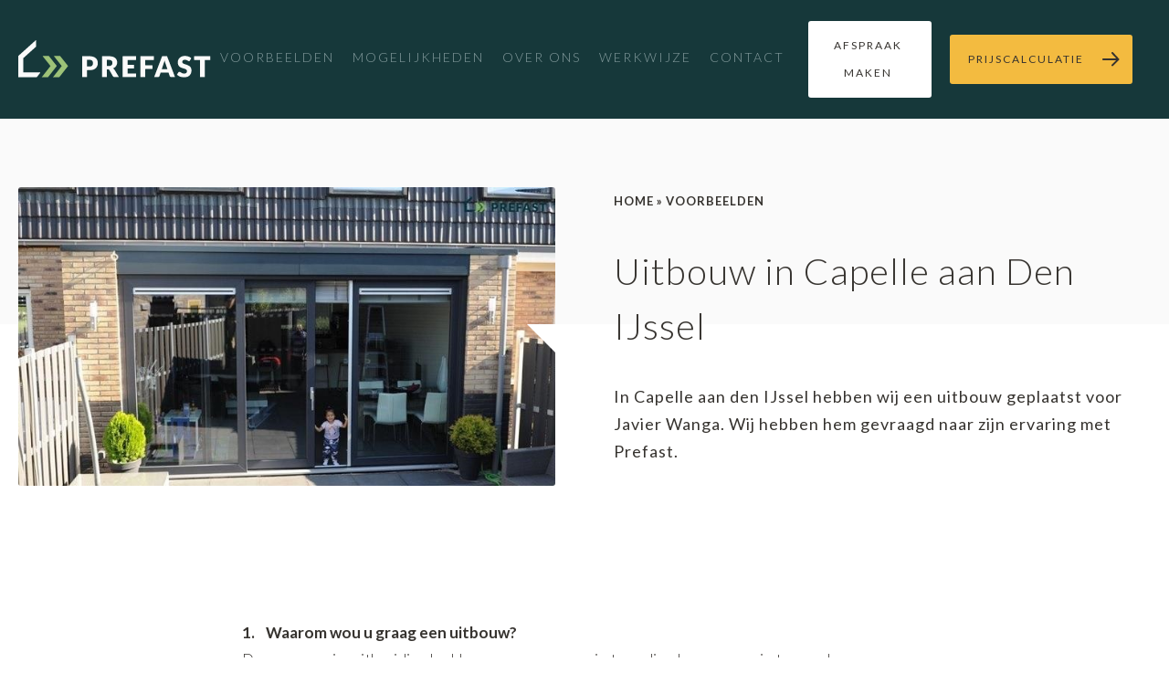

--- FILE ---
content_type: text/html; charset=UTF-8
request_url: https://www.prefast.nl/voorbeeld/uitbouw-in-capelle-aan-den-ijssel-2/
body_size: 15407
content:
<!DOCTYPE html>
<html lang="nl-NL" >
<head>
<meta charset="UTF-8">
<meta name="viewport" content="width=device-width, initial-scale=1.0">
<!-- WP_HEAD() START -->
<link rel="preload" as="style" href="https://fonts.googleapis.com/css?family=Lato:100,300,700,900,300italic,100italic,regular,700italic,italic,900italic,|Lato:100,300,700,900," >
<link rel="stylesheet" href="https://fonts.googleapis.com/css?family=Lato:100,300,700,900,300italic,100italic,regular,700italic,italic,900italic,|Lato:100,300,700,900,">
<meta name='robots' content='index, follow, max-image-preview:large, max-snippet:-1, max-video-preview:-1' />

	<!-- This site is optimized with the Yoast SEO Premium plugin v21.5 (Yoast SEO v26.7) - https://yoast.com/wordpress/plugins/seo/ -->
	<title>Uitbouw in Capelle aan Den IJssel | PREFAST</title>
	<meta name="description" content="Een uitbouw in Capelle aan Den IJssel heeft ons een mooi interview met de klant opgeleverd. Bekijk hier de foto&#039;s en het interview!" />
	<link rel="canonical" href="https://www.prefast.nl/voorbeeld/uitbouw-in-capelle-aan-den-ijssel-2/" />
	<meta property="og:locale" content="nl_NL" />
	<meta property="og:type" content="article" />
	<meta property="og:title" content="Uitbouw in Capelle aan Den IJssel" />
	<meta property="og:description" content="Een uitbouw in Capelle aan Den IJssel heeft ons een mooi interview met de klant opgeleverd. Bekijk hier de foto&#039;s en het interview!" />
	<meta property="og:url" content="https://www.prefast.nl/voorbeeld/uitbouw-in-capelle-aan-den-ijssel-2/" />
	<meta property="og:site_name" content="PREFAST" />
	<meta property="article:publisher" content="https://www.facebook.com/prefastuitbouwen/" />
	<meta property="article:modified_time" content="2022-12-16T09:11:49+00:00" />
	<meta property="og:image" content="https://www.prefast.nl/wp-content/uploads/2022/12/6e2e874a-47a5-464e-8dfd-0bacaf9578ac.jpg" />
	<meta property="og:image:width" content="720" />
	<meta property="og:image:height" content="400" />
	<meta property="og:image:type" content="image/jpeg" />
	<meta name="twitter:card" content="summary_large_image" />
	<script type="application/ld+json" class="yoast-schema-graph">{"@context":"https://schema.org","@graph":[{"@type":"WebPage","@id":"https://www.prefast.nl/voorbeeld/uitbouw-in-capelle-aan-den-ijssel-2/","url":"https://www.prefast.nl/voorbeeld/uitbouw-in-capelle-aan-den-ijssel-2/","name":"Uitbouw in Capelle aan Den IJssel | PREFAST","isPartOf":{"@id":"https://www.prefast.nl/#website"},"primaryImageOfPage":{"@id":"https://www.prefast.nl/voorbeeld/uitbouw-in-capelle-aan-den-ijssel-2/#primaryimage"},"image":{"@id":"https://www.prefast.nl/voorbeeld/uitbouw-in-capelle-aan-den-ijssel-2/#primaryimage"},"thumbnailUrl":"https://www.prefast.nl/wp-content/uploads/2022/12/6e2e874a-47a5-464e-8dfd-0bacaf9578ac.jpg","datePublished":"2022-12-02T09:41:28+00:00","dateModified":"2022-12-16T09:11:49+00:00","description":"Een uitbouw in Capelle aan Den IJssel heeft ons een mooi interview met de klant opgeleverd. Bekijk hier de foto's en het interview!","breadcrumb":{"@id":"https://www.prefast.nl/voorbeeld/uitbouw-in-capelle-aan-den-ijssel-2/#breadcrumb"},"inLanguage":"nl-NL","potentialAction":[{"@type":"ReadAction","target":["https://www.prefast.nl/voorbeeld/uitbouw-in-capelle-aan-den-ijssel-2/"]}]},{"@type":"ImageObject","inLanguage":"nl-NL","@id":"https://www.prefast.nl/voorbeeld/uitbouw-in-capelle-aan-den-ijssel-2/#primaryimage","url":"https://www.prefast.nl/wp-content/uploads/2022/12/6e2e874a-47a5-464e-8dfd-0bacaf9578ac.jpg","contentUrl":"https://www.prefast.nl/wp-content/uploads/2022/12/6e2e874a-47a5-464e-8dfd-0bacaf9578ac.jpg","width":720,"height":400,"caption":"Aanbouw in Capelle aan Den IJssel"},{"@type":"BreadcrumbList","@id":"https://www.prefast.nl/voorbeeld/uitbouw-in-capelle-aan-den-ijssel-2/#breadcrumb","itemListElement":[{"@type":"ListItem","position":1,"name":"Home","item":"https://www.prefast.nl/"},{"@type":"ListItem","position":2,"name":"Voorbeelden","item":"https://www.prefast.nl/voorbeeld/"},{"@type":"ListItem","position":3,"name":"Uitbouw in Capelle aan Den IJssel"}]},{"@type":"WebSite","@id":"https://www.prefast.nl/#website","url":"https://www.prefast.nl/","name":"PREFAST","description":"Uw uitbouw in 5 dagen","publisher":{"@id":"https://www.prefast.nl/#organization"},"potentialAction":[{"@type":"SearchAction","target":{"@type":"EntryPoint","urlTemplate":"https://www.prefast.nl/?s={search_term_string}"},"query-input":{"@type":"PropertyValueSpecification","valueRequired":true,"valueName":"search_term_string"}}],"inLanguage":"nl-NL"},{"@type":"Organization","@id":"https://www.prefast.nl/#organization","name":"PREFAST","url":"https://www.prefast.nl/","logo":{"@type":"ImageObject","inLanguage":"nl-NL","@id":"https://www.prefast.nl/#/schema/logo/image/","url":"https://www.prefast.nl/wp-content/uploads/2022/11/PrefastLogo.svg","contentUrl":"https://www.prefast.nl/wp-content/uploads/2022/11/PrefastLogo.svg","width":220,"height":43,"caption":"PREFAST"},"image":{"@id":"https://www.prefast.nl/#/schema/logo/image/"},"sameAs":["https://www.facebook.com/prefastuitbouwen/","https://www.tiktok.com/@prefast.nl","https://www.instagram.com/prefast_uitbouwen/","https://nl.pinterest.com/prefast/prefast/","https://www.linkedin.com/company/prefast/"]}]}</script>
	<!-- / Yoast SEO Premium plugin. -->


<link rel="alternate" type="application/rss+xml" title="PREFAST &raquo; feed" href="https://www.prefast.nl/feed/" />
<link rel="alternate" type="application/rss+xml" title="PREFAST &raquo; reacties feed" href="https://www.prefast.nl/comments/feed/" />
<link rel="alternate" title="oEmbed (JSON)" type="application/json+oembed" href="https://www.prefast.nl/wp-json/oembed/1.0/embed?url=https%3A%2F%2Fwww.prefast.nl%2Fvoorbeeld%2Fuitbouw-in-capelle-aan-den-ijssel-2%2F" />
<link rel="alternate" title="oEmbed (XML)" type="text/xml+oembed" href="https://www.prefast.nl/wp-json/oembed/1.0/embed?url=https%3A%2F%2Fwww.prefast.nl%2Fvoorbeeld%2Fuitbouw-in-capelle-aan-den-ijssel-2%2F&#038;format=xml" />
<style id='wp-img-auto-sizes-contain-inline-css'>
img:is([sizes=auto i],[sizes^="auto," i]){contain-intrinsic-size:3000px 1500px}
/*# sourceURL=wp-img-auto-sizes-contain-inline-css */
</style>
<style id='wp-block-library-inline-css'>
:root{--wp-block-synced-color:#7a00df;--wp-block-synced-color--rgb:122,0,223;--wp-bound-block-color:var(--wp-block-synced-color);--wp-editor-canvas-background:#ddd;--wp-admin-theme-color:#007cba;--wp-admin-theme-color--rgb:0,124,186;--wp-admin-theme-color-darker-10:#006ba1;--wp-admin-theme-color-darker-10--rgb:0,107,160.5;--wp-admin-theme-color-darker-20:#005a87;--wp-admin-theme-color-darker-20--rgb:0,90,135;--wp-admin-border-width-focus:2px}@media (min-resolution:192dpi){:root{--wp-admin-border-width-focus:1.5px}}.wp-element-button{cursor:pointer}:root .has-very-light-gray-background-color{background-color:#eee}:root .has-very-dark-gray-background-color{background-color:#313131}:root .has-very-light-gray-color{color:#eee}:root .has-very-dark-gray-color{color:#313131}:root .has-vivid-green-cyan-to-vivid-cyan-blue-gradient-background{background:linear-gradient(135deg,#00d084,#0693e3)}:root .has-purple-crush-gradient-background{background:linear-gradient(135deg,#34e2e4,#4721fb 50%,#ab1dfe)}:root .has-hazy-dawn-gradient-background{background:linear-gradient(135deg,#faaca8,#dad0ec)}:root .has-subdued-olive-gradient-background{background:linear-gradient(135deg,#fafae1,#67a671)}:root .has-atomic-cream-gradient-background{background:linear-gradient(135deg,#fdd79a,#004a59)}:root .has-nightshade-gradient-background{background:linear-gradient(135deg,#330968,#31cdcf)}:root .has-midnight-gradient-background{background:linear-gradient(135deg,#020381,#2874fc)}:root{--wp--preset--font-size--normal:16px;--wp--preset--font-size--huge:42px}.has-regular-font-size{font-size:1em}.has-larger-font-size{font-size:2.625em}.has-normal-font-size{font-size:var(--wp--preset--font-size--normal)}.has-huge-font-size{font-size:var(--wp--preset--font-size--huge)}.has-text-align-center{text-align:center}.has-text-align-left{text-align:left}.has-text-align-right{text-align:right}.has-fit-text{white-space:nowrap!important}#end-resizable-editor-section{display:none}.aligncenter{clear:both}.items-justified-left{justify-content:flex-start}.items-justified-center{justify-content:center}.items-justified-right{justify-content:flex-end}.items-justified-space-between{justify-content:space-between}.screen-reader-text{border:0;clip-path:inset(50%);height:1px;margin:-1px;overflow:hidden;padding:0;position:absolute;width:1px;word-wrap:normal!important}.screen-reader-text:focus{background-color:#ddd;clip-path:none;color:#444;display:block;font-size:1em;height:auto;left:5px;line-height:normal;padding:15px 23px 14px;text-decoration:none;top:5px;width:auto;z-index:100000}html :where(.has-border-color){border-style:solid}html :where([style*=border-top-color]){border-top-style:solid}html :where([style*=border-right-color]){border-right-style:solid}html :where([style*=border-bottom-color]){border-bottom-style:solid}html :where([style*=border-left-color]){border-left-style:solid}html :where([style*=border-width]){border-style:solid}html :where([style*=border-top-width]){border-top-style:solid}html :where([style*=border-right-width]){border-right-style:solid}html :where([style*=border-bottom-width]){border-bottom-style:solid}html :where([style*=border-left-width]){border-left-style:solid}html :where(img[class*=wp-image-]){height:auto;max-width:100%}:where(figure){margin:0 0 1em}html :where(.is-position-sticky){--wp-admin--admin-bar--position-offset:var(--wp-admin--admin-bar--height,0px)}@media screen and (max-width:600px){html :where(.is-position-sticky){--wp-admin--admin-bar--position-offset:0px}}
/*# sourceURL=/wp-includes/css/dist/block-library/common.min.css */
</style>
<style id='classic-theme-styles-inline-css'>
/*! This file is auto-generated */
.wp-block-button__link{color:#fff;background-color:#32373c;border-radius:9999px;box-shadow:none;text-decoration:none;padding:calc(.667em + 2px) calc(1.333em + 2px);font-size:1.125em}.wp-block-file__button{background:#32373c;color:#fff;text-decoration:none}
/*# sourceURL=/wp-includes/css/classic-themes.min.css */
</style>
<link rel='stylesheet' id='fluent-forms-public-css' href='https://www.prefast.nl/wp-content/plugins/fluentform/assets/css/fluent-forms-public.css?ver=6.1.13' media='all' />
<link rel='stylesheet' id='fluentform-public-default-css' href='https://www.prefast.nl/wp-content/plugins/fluentform/assets/css/fluentform-public-default.css?ver=6.1.13' media='all' />
<style id='global-styles-inline-css'>
:root{--wp--preset--aspect-ratio--square: 1;--wp--preset--aspect-ratio--4-3: 4/3;--wp--preset--aspect-ratio--3-4: 3/4;--wp--preset--aspect-ratio--3-2: 3/2;--wp--preset--aspect-ratio--2-3: 2/3;--wp--preset--aspect-ratio--16-9: 16/9;--wp--preset--aspect-ratio--9-16: 9/16;--wp--preset--color--black: #000000;--wp--preset--color--cyan-bluish-gray: #abb8c3;--wp--preset--color--white: #ffffff;--wp--preset--color--pale-pink: #f78da7;--wp--preset--color--vivid-red: #cf2e2e;--wp--preset--color--luminous-vivid-orange: #ff6900;--wp--preset--color--luminous-vivid-amber: #fcb900;--wp--preset--color--light-green-cyan: #7bdcb5;--wp--preset--color--vivid-green-cyan: #00d084;--wp--preset--color--pale-cyan-blue: #8ed1fc;--wp--preset--color--vivid-cyan-blue: #0693e3;--wp--preset--color--vivid-purple: #9b51e0;--wp--preset--color--base: #f9f9f9;--wp--preset--color--base-2: #ffffff;--wp--preset--color--contrast: #111111;--wp--preset--color--contrast-2: #636363;--wp--preset--color--contrast-3: #A4A4A4;--wp--preset--color--accent: #cfcabe;--wp--preset--color--accent-2: #c2a990;--wp--preset--color--accent-3: #d8613c;--wp--preset--color--accent-4: #b1c5a4;--wp--preset--color--accent-5: #b5bdbc;--wp--preset--gradient--vivid-cyan-blue-to-vivid-purple: linear-gradient(135deg,rgb(6,147,227) 0%,rgb(155,81,224) 100%);--wp--preset--gradient--light-green-cyan-to-vivid-green-cyan: linear-gradient(135deg,rgb(122,220,180) 0%,rgb(0,208,130) 100%);--wp--preset--gradient--luminous-vivid-amber-to-luminous-vivid-orange: linear-gradient(135deg,rgb(252,185,0) 0%,rgb(255,105,0) 100%);--wp--preset--gradient--luminous-vivid-orange-to-vivid-red: linear-gradient(135deg,rgb(255,105,0) 0%,rgb(207,46,46) 100%);--wp--preset--gradient--very-light-gray-to-cyan-bluish-gray: linear-gradient(135deg,rgb(238,238,238) 0%,rgb(169,184,195) 100%);--wp--preset--gradient--cool-to-warm-spectrum: linear-gradient(135deg,rgb(74,234,220) 0%,rgb(151,120,209) 20%,rgb(207,42,186) 40%,rgb(238,44,130) 60%,rgb(251,105,98) 80%,rgb(254,248,76) 100%);--wp--preset--gradient--blush-light-purple: linear-gradient(135deg,rgb(255,206,236) 0%,rgb(152,150,240) 100%);--wp--preset--gradient--blush-bordeaux: linear-gradient(135deg,rgb(254,205,165) 0%,rgb(254,45,45) 50%,rgb(107,0,62) 100%);--wp--preset--gradient--luminous-dusk: linear-gradient(135deg,rgb(255,203,112) 0%,rgb(199,81,192) 50%,rgb(65,88,208) 100%);--wp--preset--gradient--pale-ocean: linear-gradient(135deg,rgb(255,245,203) 0%,rgb(182,227,212) 50%,rgb(51,167,181) 100%);--wp--preset--gradient--electric-grass: linear-gradient(135deg,rgb(202,248,128) 0%,rgb(113,206,126) 100%);--wp--preset--gradient--midnight: linear-gradient(135deg,rgb(2,3,129) 0%,rgb(40,116,252) 100%);--wp--preset--gradient--gradient-1: linear-gradient(to bottom, #cfcabe 0%, #F9F9F9 100%);--wp--preset--gradient--gradient-2: linear-gradient(to bottom, #C2A990 0%, #F9F9F9 100%);--wp--preset--gradient--gradient-3: linear-gradient(to bottom, #D8613C 0%, #F9F9F9 100%);--wp--preset--gradient--gradient-4: linear-gradient(to bottom, #B1C5A4 0%, #F9F9F9 100%);--wp--preset--gradient--gradient-5: linear-gradient(to bottom, #B5BDBC 0%, #F9F9F9 100%);--wp--preset--gradient--gradient-6: linear-gradient(to bottom, #A4A4A4 0%, #F9F9F9 100%);--wp--preset--gradient--gradient-7: linear-gradient(to bottom, #cfcabe 50%, #F9F9F9 50%);--wp--preset--gradient--gradient-8: linear-gradient(to bottom, #C2A990 50%, #F9F9F9 50%);--wp--preset--gradient--gradient-9: linear-gradient(to bottom, #D8613C 50%, #F9F9F9 50%);--wp--preset--gradient--gradient-10: linear-gradient(to bottom, #B1C5A4 50%, #F9F9F9 50%);--wp--preset--gradient--gradient-11: linear-gradient(to bottom, #B5BDBC 50%, #F9F9F9 50%);--wp--preset--gradient--gradient-12: linear-gradient(to bottom, #A4A4A4 50%, #F9F9F9 50%);--wp--preset--font-size--small: 0.9rem;--wp--preset--font-size--medium: 1.05rem;--wp--preset--font-size--large: clamp(1.39rem, 1.39rem + ((1vw - 0.2rem) * 0.767), 1.85rem);--wp--preset--font-size--x-large: clamp(1.85rem, 1.85rem + ((1vw - 0.2rem) * 1.083), 2.5rem);--wp--preset--font-size--xx-large: clamp(2.5rem, 2.5rem + ((1vw - 0.2rem) * 1.283), 3.27rem);--wp--preset--font-family--body: "Inter", sans-serif;--wp--preset--font-family--heading: Cardo;--wp--preset--font-family--system-sans-serif: -apple-system, BlinkMacSystemFont, avenir next, avenir, segoe ui, helvetica neue, helvetica, Cantarell, Ubuntu, roboto, noto, arial, sans-serif;--wp--preset--font-family--system-serif: Iowan Old Style, Apple Garamond, Baskerville, Times New Roman, Droid Serif, Times, Source Serif Pro, serif, Apple Color Emoji, Segoe UI Emoji, Segoe UI Symbol;--wp--preset--spacing--20: min(1.5rem, 2vw);--wp--preset--spacing--30: min(2.5rem, 3vw);--wp--preset--spacing--40: min(4rem, 5vw);--wp--preset--spacing--50: min(6.5rem, 8vw);--wp--preset--spacing--60: min(10.5rem, 13vw);--wp--preset--spacing--70: 3.38rem;--wp--preset--spacing--80: 5.06rem;--wp--preset--spacing--10: 1rem;--wp--preset--shadow--natural: 6px 6px 9px rgba(0, 0, 0, 0.2);--wp--preset--shadow--deep: 12px 12px 50px rgba(0, 0, 0, 0.4);--wp--preset--shadow--sharp: 6px 6px 0px rgba(0, 0, 0, 0.2);--wp--preset--shadow--outlined: 6px 6px 0px -3px rgb(255, 255, 255), 6px 6px rgb(0, 0, 0);--wp--preset--shadow--crisp: 6px 6px 0px rgb(0, 0, 0);}:root :where(.is-layout-flow) > :first-child{margin-block-start: 0;}:root :where(.is-layout-flow) > :last-child{margin-block-end: 0;}:root :where(.is-layout-flow) > *{margin-block-start: 1.2rem;margin-block-end: 0;}:root :where(.is-layout-constrained) > :first-child{margin-block-start: 0;}:root :where(.is-layout-constrained) > :last-child{margin-block-end: 0;}:root :where(.is-layout-constrained) > *{margin-block-start: 1.2rem;margin-block-end: 0;}:root :where(.is-layout-flex){gap: 1.2rem;}:root :where(.is-layout-grid){gap: 1.2rem;}body .is-layout-flex{display: flex;}.is-layout-flex{flex-wrap: wrap;align-items: center;}.is-layout-flex > :is(*, div){margin: 0;}body .is-layout-grid{display: grid;}.is-layout-grid > :is(*, div){margin: 0;}.has-black-color{color: var(--wp--preset--color--black) !important;}.has-cyan-bluish-gray-color{color: var(--wp--preset--color--cyan-bluish-gray) !important;}.has-white-color{color: var(--wp--preset--color--white) !important;}.has-pale-pink-color{color: var(--wp--preset--color--pale-pink) !important;}.has-vivid-red-color{color: var(--wp--preset--color--vivid-red) !important;}.has-luminous-vivid-orange-color{color: var(--wp--preset--color--luminous-vivid-orange) !important;}.has-luminous-vivid-amber-color{color: var(--wp--preset--color--luminous-vivid-amber) !important;}.has-light-green-cyan-color{color: var(--wp--preset--color--light-green-cyan) !important;}.has-vivid-green-cyan-color{color: var(--wp--preset--color--vivid-green-cyan) !important;}.has-pale-cyan-blue-color{color: var(--wp--preset--color--pale-cyan-blue) !important;}.has-vivid-cyan-blue-color{color: var(--wp--preset--color--vivid-cyan-blue) !important;}.has-vivid-purple-color{color: var(--wp--preset--color--vivid-purple) !important;}.has-black-background-color{background-color: var(--wp--preset--color--black) !important;}.has-cyan-bluish-gray-background-color{background-color: var(--wp--preset--color--cyan-bluish-gray) !important;}.has-white-background-color{background-color: var(--wp--preset--color--white) !important;}.has-pale-pink-background-color{background-color: var(--wp--preset--color--pale-pink) !important;}.has-vivid-red-background-color{background-color: var(--wp--preset--color--vivid-red) !important;}.has-luminous-vivid-orange-background-color{background-color: var(--wp--preset--color--luminous-vivid-orange) !important;}.has-luminous-vivid-amber-background-color{background-color: var(--wp--preset--color--luminous-vivid-amber) !important;}.has-light-green-cyan-background-color{background-color: var(--wp--preset--color--light-green-cyan) !important;}.has-vivid-green-cyan-background-color{background-color: var(--wp--preset--color--vivid-green-cyan) !important;}.has-pale-cyan-blue-background-color{background-color: var(--wp--preset--color--pale-cyan-blue) !important;}.has-vivid-cyan-blue-background-color{background-color: var(--wp--preset--color--vivid-cyan-blue) !important;}.has-vivid-purple-background-color{background-color: var(--wp--preset--color--vivid-purple) !important;}.has-black-border-color{border-color: var(--wp--preset--color--black) !important;}.has-cyan-bluish-gray-border-color{border-color: var(--wp--preset--color--cyan-bluish-gray) !important;}.has-white-border-color{border-color: var(--wp--preset--color--white) !important;}.has-pale-pink-border-color{border-color: var(--wp--preset--color--pale-pink) !important;}.has-vivid-red-border-color{border-color: var(--wp--preset--color--vivid-red) !important;}.has-luminous-vivid-orange-border-color{border-color: var(--wp--preset--color--luminous-vivid-orange) !important;}.has-luminous-vivid-amber-border-color{border-color: var(--wp--preset--color--luminous-vivid-amber) !important;}.has-light-green-cyan-border-color{border-color: var(--wp--preset--color--light-green-cyan) !important;}.has-vivid-green-cyan-border-color{border-color: var(--wp--preset--color--vivid-green-cyan) !important;}.has-pale-cyan-blue-border-color{border-color: var(--wp--preset--color--pale-cyan-blue) !important;}.has-vivid-cyan-blue-border-color{border-color: var(--wp--preset--color--vivid-cyan-blue) !important;}.has-vivid-purple-border-color{border-color: var(--wp--preset--color--vivid-purple) !important;}.has-vivid-cyan-blue-to-vivid-purple-gradient-background{background: var(--wp--preset--gradient--vivid-cyan-blue-to-vivid-purple) !important;}.has-light-green-cyan-to-vivid-green-cyan-gradient-background{background: var(--wp--preset--gradient--light-green-cyan-to-vivid-green-cyan) !important;}.has-luminous-vivid-amber-to-luminous-vivid-orange-gradient-background{background: var(--wp--preset--gradient--luminous-vivid-amber-to-luminous-vivid-orange) !important;}.has-luminous-vivid-orange-to-vivid-red-gradient-background{background: var(--wp--preset--gradient--luminous-vivid-orange-to-vivid-red) !important;}.has-very-light-gray-to-cyan-bluish-gray-gradient-background{background: var(--wp--preset--gradient--very-light-gray-to-cyan-bluish-gray) !important;}.has-cool-to-warm-spectrum-gradient-background{background: var(--wp--preset--gradient--cool-to-warm-spectrum) !important;}.has-blush-light-purple-gradient-background{background: var(--wp--preset--gradient--blush-light-purple) !important;}.has-blush-bordeaux-gradient-background{background: var(--wp--preset--gradient--blush-bordeaux) !important;}.has-luminous-dusk-gradient-background{background: var(--wp--preset--gradient--luminous-dusk) !important;}.has-pale-ocean-gradient-background{background: var(--wp--preset--gradient--pale-ocean) !important;}.has-electric-grass-gradient-background{background: var(--wp--preset--gradient--electric-grass) !important;}.has-midnight-gradient-background{background: var(--wp--preset--gradient--midnight) !important;}.has-small-font-size{font-size: var(--wp--preset--font-size--small) !important;}.has-medium-font-size{font-size: var(--wp--preset--font-size--medium) !important;}.has-large-font-size{font-size: var(--wp--preset--font-size--large) !important;}.has-x-large-font-size{font-size: var(--wp--preset--font-size--x-large) !important;}:where(.wp-site-blocks *:focus){outline-width:2px;outline-style:solid}
/*# sourceURL=global-styles-inline-css */
</style>
<link rel='stylesheet' id='oxygen-css' href='https://www.prefast.nl/wp-content/plugins/oxygen/component-framework/oxygen.css?ver=4.9.5' media='all' />
<script src="https://www.prefast.nl/wp-includes/js/jquery/jquery.min.js?ver=3.7.1" id="jquery-core-js"></script>
<link rel="https://api.w.org/" href="https://www.prefast.nl/wp-json/" /><link rel="alternate" title="JSON" type="application/json" href="https://www.prefast.nl/wp-json/wp/v2/voorbeeld/453" /><link rel="EditURI" type="application/rsd+xml" title="RSD" href="https://www.prefast.nl/xmlrpc.php?rsd" />
<meta name="generator" content="WordPress 6.9" />
<link rel='shortlink' href='https://www.prefast.nl/?p=453' />
<script type="text/javascript" src="https://assets.calendly.com/assets/external/widget.js" async></script>
<!-- Start of HubSpot Embed Code -->
<script type="text/javascript" id="hs-script-loader" async defer src="//js-eu1.hs-scripts.com/146800459.js"></script>
<!-- End of HubSpot Embed Code -->

<!-- Google Tag Manager -->
<script>(function(w,d,s,l,i){w[l]=w[l]||[];w[l].push({'gtm.start':
new Date().getTime(),event:'gtm.js'});var f=d.getElementsByTagName(s)[0],
j=d.createElement(s),dl=l!='dataLayer'?'&l='+l:'';j.async=true;j.src=
'https://sgtm.prefast.nl/gtm.js?id='+i+dl;f.parentNode.insertBefore(j,f);
})(window,document,'script','dataLayer','GTM-NJTH2VL');</script>
<!-- End Google Tag Manager --><style class='wp-fonts-local'>
@font-face{font-family:Inter;font-style:normal;font-weight:300 900;font-display:fallback;src:url('https://www.prefast.nl/wp-content/themes/oxygen-is-not-a-theme/assets/fonts/inter/Inter-VariableFont_slnt,wght.woff2') format('woff2');font-stretch:normal;}
@font-face{font-family:Cardo;font-style:normal;font-weight:400;font-display:fallback;src:url('https://www.prefast.nl/wp-content/themes/oxygen-is-not-a-theme/assets/fonts/cardo/cardo_normal_400.woff2') format('woff2');}
@font-face{font-family:Cardo;font-style:italic;font-weight:400;font-display:fallback;src:url('https://www.prefast.nl/wp-content/themes/oxygen-is-not-a-theme/assets/fonts/cardo/cardo_italic_400.woff2') format('woff2');}
@font-face{font-family:Cardo;font-style:normal;font-weight:700;font-display:fallback;src:url('https://www.prefast.nl/wp-content/themes/oxygen-is-not-a-theme/assets/fonts/cardo/cardo_normal_700.woff2') format('woff2');}
</style>
<link rel="icon" href="https://www.prefast.nl/wp-content/uploads/2022/11/faviconV2.png" sizes="32x32" />
<link rel="icon" href="https://www.prefast.nl/wp-content/uploads/2022/11/faviconV2.png" sizes="192x192" />
<link rel="apple-touch-icon" href="https://www.prefast.nl/wp-content/uploads/2022/11/faviconV2.png" />
<meta name="msapplication-TileImage" content="https://www.prefast.nl/wp-content/uploads/2022/11/faviconV2.png" />
<link rel='stylesheet' id='oxygen-cache-7-css' href='//www.prefast.nl/wp-content/uploads/oxygen/css/7.css?cache=1743693689&#038;ver=6.9' media='all' />
<link rel='stylesheet' id='oxygen-cache-880-css' href='//www.prefast.nl/wp-content/uploads/oxygen/css/880.css?cache=1680030981&#038;ver=6.9' media='all' />
<link rel='stylesheet' id='oxygen-universal-styles-css' href='//www.prefast.nl/wp-content/uploads/oxygen/css/universal.css?cache=1768230073&#038;ver=6.9' media='all' />
<!-- END OF WP_HEAD() -->
</head>
<body class="wp-singular voorbeeld-template-default single single-voorbeeld postid-453 wp-embed-responsive wp-theme-oxygen-is-not-a-theme  oxygen-body" >

<!-- Google Tag Manager (noscript) -->
<noscript><iframe src="https://www.googletagmanager.com/ns.html?id=GTM-NJTH2VL"
height="0" width="0" style="display:none;visibility:hidden"></iframe></noscript>
<!-- End Google Tag Manager (noscript) -->


						<header id="_header-2-7" class="oxy-header-wrapper oxy-sticky-header oxy-overlay-header oxy-header" ><div id="_header_row-3-7" class="oxy-header-row" ><div class="oxy-header-container"><div id="_header_left-4-7" class="oxy-header-left" ><a id="link-53-7" class="ct-link" href="https://www.prefast.nl/"   ><img  id="image-49-7" alt="" src="https://www.prefast.nl/wp-content/uploads/2022/11/PrefastLogo.svg" class="ct-image" srcset="" sizes="(max-width: 220px) 100vw, 220px" /></a></div><div id="_header_center-5-7" class="oxy-header-center" ></div><div id="_header_right-6-7" class="oxy-header-right" >
		<nav id="-mega-menu-10-7" class="oxy-mega-menu " ><ul class="oxy-inner-content oxy-mega-menu_inner" data-trigger=".oxy-burger-trigger1" data-hovertabs="true" data-odelay="0" data-cdelay="50" data-duration="300" data-mouseover="true" data-hash-close="false" data-auto-aria="true" data-type="individual" >
		<li id="-mega-dropdown-55-7" class="oxy-mega-dropdown pa-underline-from-left " ><a  target="_self" href="/voorbeelden" class="oxy-mega-dropdown_link oxy-mega-dropdown_just-link " data-disable-link="disable" data-expanded="disable" ><span class="oxy-mega-dropdown_link-text">Voorbeelden</span></a></li>

		
		<li id="-mega-dropdown-12-7" class="oxy-mega-dropdown pa-underline-from-left " ><a  href="#" class="oxy-mega-dropdown_link " data-disable-link="disable" data-expanded="disable" ><span class="oxy-mega-dropdown_link-text">Mogelijkheden</span><span class="oxy-mega-dropdown_icon"><svg id="icon-mega-dropdown-12-7"><use xlink:href="#FontAwesomeicon-angle-down"></use></svg></span></a><div class="oxy-mega-dropdown_inner oxy-header-container oxy-mega-dropdown_flyout" data-icon="FontAwesomeicon-angle-down"><div class="oxy-mega-dropdown_container"><div class="oxy-inner-content oxy-mega-dropdown_content oxy-header-container"><ul id="menu-mogelijkheden" class="oxy-mega-dropdown_menu"><li id="menu-item-35" class="menu-item menu-item-type-post_type menu-item-object-page menu-item-35"><a href="https://www.prefast.nl/mogelijkheden/uitbouw-woonkamer/">Uitbouw Woonkamer</a></li>
<li id="menu-item-34" class="menu-item menu-item-type-post_type menu-item-object-page menu-item-34"><a href="https://www.prefast.nl/mogelijkheden/lichtstraat-uitbouw/">Lichtstraat uitbouw</a></li>
<li id="menu-item-98" class="menu-item menu-item-type-post_type menu-item-object-page menu-item-98"><a href="https://www.prefast.nl/mogelijkheden/uitbouw-zijkant-woning/">Uitbouw zijkant woning</a></li>
<li id="menu-item-99" class="menu-item menu-item-type-post_type menu-item-object-page menu-item-99"><a href="https://www.prefast.nl/mogelijkheden/uitbouw-keuken/">Uitbouw keuken</a></li>
<li id="menu-item-948" class="menu-item menu-item-type-post_type menu-item-object-page menu-item-948"><a href="https://www.prefast.nl/mogelijkheden/uitbouw-woning-achterkant/">Uitbouw woning achterkant</a></li>
<li id="menu-item-1379" class="menu-item menu-item-type-custom menu-item-object-custom menu-item-1379"><a href="https://dropitoffice.nl/">Tuinkantoor</a></li>
</ul></div></div></div></li>

		
		<li id="-mega-dropdown-13-7" class="oxy-mega-dropdown pa-underline-from-left " ><a  href="/over-ons" class="oxy-mega-dropdown_link " data-disable-link="disable" data-expanded="disable" ><span class="oxy-mega-dropdown_link-text">Over ons</span><span class="oxy-mega-dropdown_icon"><svg id="icon-mega-dropdown-13-7"><use xlink:href="#FontAwesomeicon-angle-down"></use></svg></span></a><div class="oxy-mega-dropdown_inner oxy-header-container oxy-mega-dropdown_flyout" data-icon="FontAwesomeicon-angle-down"><div class="oxy-mega-dropdown_container"><div class="oxy-inner-content oxy-mega-dropdown_content oxy-header-container"><ul id="menu-main-menu-1" class="oxy-mega-dropdown_menu"><li id="menu-item-102" class="menu-item menu-item-type-post_type menu-item-object-page menu-item-102"><a href="https://www.prefast.nl/over-ons/faq/">Veelgestelde vragen</a></li>
<li id="menu-item-101" class="menu-item menu-item-type-post_type menu-item-object-page menu-item-101"><a href="https://www.prefast.nl/specificaties/">Specificaties</a></li>
<li id="menu-item-113" class="menu-item menu-item-type-post_type menu-item-object-page menu-item-113"><a href="https://www.prefast.nl/over-ons/vergunningen/">Vergunningen</a></li>
<li id="menu-item-1577" class="menu-item menu-item-type-post_type menu-item-object-page menu-item-1577"><a href="https://www.prefast.nl/showroom/">Showroom</a></li>
</ul></div></div></div></li>

		
		<li id="-mega-dropdown-31-7" class="oxy-mega-dropdown pa-underline-from-left " ><a  target="_self" href="/werkwijze" class="oxy-mega-dropdown_link oxy-mega-dropdown_just-link " data-disable-link="disable" data-expanded="disable" ><span class="oxy-mega-dropdown_link-text">Werkwijze</span></a></li>

		
		<li id="-mega-dropdown-134-7" class="oxy-mega-dropdown pa-underline-from-left " ><a  href="#" class="oxy-mega-dropdown_link " data-disable-link="disable" data-expanded="disable" ><span class="oxy-mega-dropdown_link-text">Contact</span><span class="oxy-mega-dropdown_icon"><svg id="icon-mega-dropdown-134-7"><use xlink:href="#FontAwesomeicon-angle-down"></use></svg></span></a><div class="oxy-mega-dropdown_inner oxy-header-container oxy-mega-dropdown_flyout" data-icon="FontAwesomeicon-angle-down"><div class="oxy-mega-dropdown_container"><div class="oxy-inner-content oxy-mega-dropdown_content oxy-header-container"><ul id="menu-contact" class="oxy-mega-dropdown_menu"><li id="menu-item-1610" class="menu-item menu-item-type-post_type menu-item-object-page menu-item-1610"><a href="https://www.prefast.nl/contact/">Contact opnemen</a></li>
<li id="menu-item-1066" class="menu-item menu-item-type-post_type menu-item-object-page menu-item-1066"><a href="https://www.prefast.nl/service/">Service</a></li>
</ul></div></div></div></li>

		</ul></nav>

		
		<div id="-off-canvas-59-7" class="oxy-off-canvas " ><div class="oxy-offcanvas_backdrop"></div><div id="-off-canvas-59-7-inner" class="offcanvas-inner oxy-inner-content" role="dialog" aria-label="offcanvas content" tabindex="0" data-start="false" data-click-outside="true" data-trigger-selector=".oxy-burger-trigger" data-esc="true" data-focus-selector=".offcanvas-inner" data-reset="400" data-hashclose="true" data-burger-sync="true" data-overflow="false" data-auto-aria="true" data-focus-trap="true" ><div id="div_block-65-7" class="ct-div-block" ><a id="link-129-7" class="ct-link" href="https://www.prefast.nl/"   ><img  id="image-63-7" alt="" src="https://www.prefast.nl/wp-content/uploads/2022/11/PrefastLogo.svg" class="ct-image" srcset="" sizes="(max-width: 220px) 100vw, 220px" /></a>
		<div id="-burger-trigger-66-7" class="oxy-burger-trigger " ><button aria-label="Open menu" data-touch="click"  class="hamburger hamburger--slider " type="button"><span class="hamburger-box"><span class="hamburger-inner"></span></span></button></div>

		</div>
		<div id="-slide-menu-61-7" class="oxy-slide-menu " ><nav class="oxy-slide-menu_inner"  data-currentopen="disable" data-duration="300" data-collapse="disable" data-start="open" data-icon="Lineariconsicon-chevron-down" data-trigger-selector=".oxy-burger-trigger">  <ul id="menu-mainmenu" class="oxy-slide-menu_list"><li id="menu-item-27" class="menu-item menu-item-type-post_type menu-item-object-page menu-item-27"><a href="https://www.prefast.nl/voorbeelden/">Voorbeelden</a></li>
<li id="menu-item-152" class="menu-item menu-item-type-custom menu-item-object-custom menu-item-has-children menu-item-152"><a href="#">Mogelijkheden</a>
<ul class="sub-menu">
	<li id="menu-item-150" class="menu-item menu-item-type-post_type menu-item-object-page menu-item-150"><a href="https://www.prefast.nl/mogelijkheden/uitbouw-woonkamer/">Uitbouw Woonkamer</a></li>
	<li id="menu-item-149" class="menu-item menu-item-type-post_type menu-item-object-page menu-item-149"><a href="https://www.prefast.nl/mogelijkheden/lichtstraat-uitbouw/">Lichtstraat uitbouw</a></li>
	<li id="menu-item-147" class="menu-item menu-item-type-post_type menu-item-object-page menu-item-147"><a href="https://www.prefast.nl/mogelijkheden/uitbouw-keuken/">Uitbouw Keuken</a></li>
	<li id="menu-item-148" class="menu-item menu-item-type-post_type menu-item-object-page menu-item-148"><a href="https://www.prefast.nl/mogelijkheden/uitbouw-zijkant-woning/">Uitbouw zijkant woning</a></li>
	<li id="menu-item-944" class="menu-item menu-item-type-post_type menu-item-object-page menu-item-944"><a href="https://www.prefast.nl/mogelijkheden/uitbouw-woning-achterkant/">Uitbouw woning achterkant</a></li>
	<li id="menu-item-1378" class="menu-item menu-item-type-custom menu-item-object-custom menu-item-1378"><a href="https://dropitoffice.nl/">Tuinkantoor</a></li>
</ul>
</li>
<li id="menu-item-154" class="menu-item menu-item-type-custom menu-item-object-custom menu-item-has-children menu-item-154"><a href="#">Over ons</a>
<ul class="sub-menu">
	<li id="menu-item-155" class="menu-item menu-item-type-post_type menu-item-object-page menu-item-155"><a href="https://www.prefast.nl/over-ons/vergunningen/">Vergunningen</a></li>
	<li id="menu-item-156" class="menu-item menu-item-type-post_type menu-item-object-page menu-item-156"><a href="https://www.prefast.nl/specificaties/">Specificaties</a></li>
	<li id="menu-item-157" class="menu-item menu-item-type-post_type menu-item-object-page menu-item-157"><a href="https://www.prefast.nl/over-ons/faq/">Veelgestelde vragen</a></li>
	<li id="menu-item-1578" class="menu-item menu-item-type-post_type menu-item-object-page menu-item-1578"><a href="https://www.prefast.nl/showroom/">Showroom</a></li>
</ul>
</li>
<li id="menu-item-145" class="menu-item menu-item-type-post_type menu-item-object-page menu-item-145"><a href="https://www.prefast.nl/werkwijze/">Werkwijze</a></li>
<li id="menu-item-1609" class="menu-item menu-item-type-custom menu-item-object-custom menu-item-has-children menu-item-1609"><a href="#">Contact</a>
<ul class="sub-menu">
	<li id="menu-item-1596" class="menu-item menu-item-type-post_type menu-item-object-page menu-item-1596"><a href="https://www.prefast.nl/contact/">Contact opnemen</a></li>
	<li id="menu-item-1572" class="menu-item menu-item-type-post_type menu-item-object-page menu-item-1572"><a href="https://www.prefast.nl/service/">Service</a></li>
</ul>
</li>
</ul></nav></div>

		<a id="div_block-82-7" class="ct-link button arrow orange" href="https://offerte.prefast.nl"   ><div id="text_block-83-7" class="ct-text-block tekst-button" >Prijscalculatie<br></div></a><a id="link-138-7" class="ct-link button" href="https://www.prefast.nl/afspraak-maken/"   ><div id="text_block-139-7" class="ct-text-block tekst-button" >Afspraak maken<br></div></a></div></div>

		
		<div id="oxy-burger-trigger1" class="oxy-burger-trigger oxy-burger-trigger " ><button aria-label="Open menu" data-touch="click"  class="hamburger hamburger--slider " type="button"><span class="hamburger-box"><span class="hamburger-inner"></span></span></button></div>

		<a id="div_block-70-7" class="ct-link button" href="https://www.prefast.nl/afspraak-maken/"   ><div id="text_block-71-7" class="ct-text-block tekst-button" >Afspraak maken<br></div></a><a id="link-135-7" class="ct-link button arrow orange" href="https://offerte.prefast.nl"   ><div id="text_block-136-7" class="ct-text-block tekst-button" >prijscalculatie<br></div></a></div></div></div></header>
				<script type="text/javascript">
			jQuery(document).ready(function() {
				var selector = "#_header-2-7",
					scrollval = parseInt("500");
				if (!scrollval || scrollval < 1) {
										if (jQuery(window).width() >= 768){
											jQuery("body").css("margin-top", jQuery(selector).outerHeight());
						jQuery(selector).addClass("oxy-sticky-header-active");
										}
									}
				else {
					var scrollTopOld = 0;
					jQuery(window).scroll(function() {
						if (!jQuery('body').hasClass('oxy-nav-menu-prevent-overflow')) {
							if (jQuery(this).scrollTop() > scrollval 
																) {
								if (
																		jQuery(window).width() >= 768 && 
																		!jQuery(selector).hasClass("oxy-sticky-header-active")) {
									if (jQuery(selector).css('position')!='absolute') {
										jQuery("body").css("margin-top", jQuery(selector).outerHeight());
									}
									jQuery(selector)
										.addClass("oxy-sticky-header-active")
																			.addClass("oxy-sticky-header-fade-in");
																	}
							}
							else {
								jQuery(selector)
									.removeClass("oxy-sticky-header-fade-in")
									.removeClass("oxy-sticky-header-active");
								if (jQuery(selector).css('position')!='absolute') {
									jQuery("body").css("margin-top", "");
								}
							}
							scrollTopOld = jQuery(this).scrollTop();
						}
					})
				}
			});
		</script><div id="div_block-2-880" class="ct-div-block" ><section id="section-3-880" class=" ct-section title-section" ><div class="ct-section-inner-wrap"><div id="div_block-4-880" class="ct-div-block title-image-div" ><img  id="image-5-880" alt="Aanbouw in Capelle aan Den IJssel" src="https://www.prefast.nl/wp-content/uploads/2022/12/6e2e874a-47a5-464e-8dfd-0bacaf9578ac.jpg" class="ct-image afgeronde-hoeken" srcset="https://www.prefast.nl/wp-content/uploads/2022/12/6e2e874a-47a5-464e-8dfd-0bacaf9578ac.jpg 720w, https://www.prefast.nl/wp-content/uploads/2022/12/6e2e874a-47a5-464e-8dfd-0bacaf9578ac-300x167.jpg 300w" sizes="(max-width: 720px) 100vw, 720px" /><img  id="image-6-880" alt="" src="https://www.prefast.nl/wp-content/uploads/2022/11/triangle.svg" class="ct-image hoekje" srcset="" sizes="(max-width: 100px) 100vw, 100px" /></div><div id="div_block-7-880" class="ct-div-block" ><div id="div_block-8-880" class="ct-div-block " ><div id="div_block-9-880" class="ct-div-block" ><div id="div_block-10-880" class="ct-div-block bread" ><a id="link_text-11-880" class="ct-link-text" href="https://www.prefast.nl/"   >Home</a><div id="text_block-12-880" class="ct-text-block" >»</div><a id="link_text-13-880" class="ct-link-text" href="https://www.prefast.nl/voorbeelden/"   >Voorbeelden</a></div><h1 id="headline-14-880" class="ct-headline "><span id="span-15-880" class="ct-span" >Uitbouw in Capelle aan Den IJssel</span><br></h1></div></div><div id="text_block-16-880" class="ct-text-block headline" ><span id="span-17-880" class="ct-span" >In Capelle aan den IJssel hebben wij een uitbouw geplaatst voor Javier Wanga. Wij hebben hem gevraagd naar zijn ervaring met Prefast.</span></div></div></div></section><section id="section-18-880" class=" ct-section" ><div class="ct-section-inner-wrap"><div id="div_block-43-880" class="ct-div-block content-smal" ><div id="text_block-44-880" class="ct-text-block strong" >1.&nbsp;&nbsp;&nbsp; Waarom wou u graag een uitbouw?<br></div><div id="text_block-45-880" class="ct-text-block antwoord" ><span id="span-46-880" class="ct-span" >Door een gezinsuitbreiding hadden we meer woonruimte nodig, deze woonruimte wouden we graag op een efficiënte manier creëren. Een nieuwe woning was een te grote stap daarom kozen we voor een uitbouw.</span></div><div id="text_block-47-880" class="ct-text-block strong" >2.&nbsp;&nbsp;&nbsp;&nbsp;Waarom heeft u voor een Prefast uitbouw gekozen?</div><div id="text_block-48-880" class="ct-text-block antwoord" ><span id="span-49-880" class="ct-span" >Qua prijs was Prefast gelijk aan alle concurrenten en daarbij deed de kwaliteit die geleverd zou worden er niet voor onder. Daar komt nog bij dat een uitbouw van Prefast natuurlijk binnen 5 dagen wordt geplaatst.</span></div><div id="text_block-50-880" class="ct-text-block strong" >3.&nbsp;&nbsp;&nbsp;&nbsp;Hoe bent u in het hele traject als klant behandeld bij Prefast?</div><div id="text_block-51-880" class="ct-text-block antwoord" ><span id="span-52-880" class="ct-span" >Perfect in het voortraject zijn we enorm goed behandeld en de heren die bij ons thuis de uitbouw kwamen plaatsen deden alles in goed overleg. Kortom prima.</span></div><div id="text_block-53-880" class="ct-text-block strong" >4.&nbsp;&nbsp;&nbsp;&nbsp;Is de uitbouw binnen 5 dagen gerealiseerd?</div><div id="text_block-54-880" class="ct-text-block antwoord" ><span id="span-55-880" class="ct-span" >Ja absoluut!</span></div><div id="text_block-56-880" class="ct-text-block strong" >5.&nbsp;&nbsp;&nbsp;&nbsp;Zou u Prefast aanraden voor een uitbouw?</div><div id="text_block-57-880" class="ct-text-block antwoord" ><span id="span-58-880" class="ct-span" >Jazeker ik geniet absoluut van de uitbouw, op een paar kleine dingen na kan ik me niet voorstellen dat het beter had kunnen gaan.</span></div><div id="text_block-59-880" class="ct-text-block strong" >6.&nbsp;&nbsp;&nbsp;&nbsp;Heeft u nog verbeterpunten voor Prefast?</div><div id="text_block-60-880" class="ct-text-block antwoord" ><span id="span-61-880" class="ct-span" >Ja er kwamen wat scheurtje op de breuklijn van ons huis met de uitbouw, ik moest zelf initiatief nemen om iemand van Prefast langs te laten komen. Het was beter geweest als Prefast zelf na een periode een check van de uitbouw zou komen uitvoeren. Desalniettemin is dit wel goed opgelost.</span></div></div></div></section><section id="section-62-880" class=" ct-section" ><div class="ct-section-inner-wrap"><div id="div_block-63-880" class="ct-div-block content-smal" ><style>/* FLEX GALLERY */

.oxy-gallery.oxy-gallery-flex {
	display: flex;
	flex-direction: row;
	flex-wrap: wrap;
	justify-content: center;
}

.oxy-gallery-flex .oxy-gallery-item {
	overflow: hidden;
	flex: auto;

}

.oxy-gallery-flex .oxy-gallery-item-sizer {
	position: relative;
}

.oxy-gallery-flex .oxy-gallery-item-contents {
	position: absolute;
	top: 0; bottom: 0; left: 0; right: 0;
	background-size: cover;
	margin: 0;
}

.oxy-gallery-flex .oxy-gallery-item-contents img {
	width: 100%;
	height: 100%;
	opacity: 0;
}



/* MASONRY GALLERY */

.oxy-gallery.oxy-gallery-masonry {
	display: block;
	overflow: auto;
}

.oxy-gallery-masonry .oxy-gallery-item {
	break-inside: avoid;
	display: block;
	line-height: 0;
	position: relative;
}

.oxy-gallery-masonry figure.oxy-gallery-item-contents {
	margin: 0;
}

.oxy-gallery-masonry .oxy-gallery-item .oxy-gallery-item-contents img {
	max-width: 100%;
}

.oxy-gallery-masonry .oxy-gallery-item .oxy-gallery-item-contents figcaption {
	display: none;
}

/* GRID GALLERY */
.oxy-gallery-grid .oxy-gallery-item {
	overflow: hidden;
	flex: auto;
	position: relative;
}

.oxy-gallery-grid .oxy-gallery-item-contents {
	margin: 0;
}

.oxy-gallery-grid .oxy-gallery-item-contents img {
	width: 100%;
	height: auto;
}

.oxy-gallery-grid .oxy-gallery-item .oxy-gallery-item-contents figcaption {
	display: none;
}</style><style data-element-id="#_gallery-64-880">
            #_gallery-64-880.oxy-gallery-captions .oxy-gallery-item .oxy-gallery-item-contents figcaption:not(:empty) {
                position: absolute;
                bottom: 0;
                left: 0;
                right: 0;
                background-color: rgba(0,0,0,0.75); /* caption background color */
                padding: 1em;
                color: #ffffff;  /* caption text color */
                font-weight: bold;
                -webkit-font-smoothing: antialiased;
                font-size: 1em;
                text-align: center;
                line-height: var(--oxy-small-line-height);
                /*pointer-events: none;*/
                transition: 0.3s ease-in-out opacity;
                display: block;
            }

                
            #_gallery-64-880.oxy-gallery-captions .oxy-gallery-item .oxy-gallery-item-contents figcaption:not(:empty) {
                opacity: 0;
            }
            #_gallery-64-880.oxy-gallery-captions .oxy-gallery-item:hover .oxy-gallery-item-contents figcaption {
                opacity: 1;
            }

                    
            /* hover effects */
            #_gallery-64-880.oxy-gallery .oxy-gallery-item {
              opacity: ;
              transition: 0.3s ease-in-out opacity;
            }

            #_gallery-64-880.oxy-gallery .oxy-gallery-item:hover {
              opacity: ;
            }

        </style>        <div id="_gallery-64-880" class="oxy-gallery oxy-gallery-captions oxy-gallery-grid" >
        
            
                <div class='oxy-gallery-item'>

                    <figure class='oxy-gallery-item-contents'>

                        <img  src="https://www.prefast.nl/wp-content/uploads/2022/12/6d31717c-e1c5-464d-892b-7ec7f1bfe744.jpg" data-original-src="https://www.prefast.nl/wp-content/uploads/2022/12/6d31717c-e1c5-464d-892b-7ec7f1bfe744.jpg" data-original-src-width="740" data-original-src-height="462" alt="Aanbouw met buitenverlichting">
                        <figcaption></figcaption>

                    </figure>
                    
                </div>

            
                <div class='oxy-gallery-item'>

                    <figure class='oxy-gallery-item-contents'>

                        <img  src="https://www.prefast.nl/wp-content/uploads/2022/12/bb0a6528-c328-473e-a072-bc6d985420ff.jpg" data-original-src="https://www.prefast.nl/wp-content/uploads/2022/12/bb0a6528-c328-473e-a072-bc6d985420ff.jpg" data-original-src-width="740" data-original-src-height="462" alt="Aanbouwen in Capelle aan Den IJssel">
                        <figcaption></figcaption>

                    </figure>
                    
                </div>

            
                </div>
        </div></div></section><section id="section-65-880" class=" ct-section" ><div class="ct-section-inner-wrap">
		<nav id="-adjacent-posts-66-880" class="oxy-adjacent-posts " >            <a rel="prev" class="adj-post prev-post" href="https://www.prefast.nl/voorbeeld/uitbouw-in-brummen/">
                                <span class="adj-post_icon">
                <svg id="prev-adjacent-posts-66-880-icon"><use xlink:href="#Lineariconsicon-arrow-left"></use></svg>
                 </span>
                                <div class="adj-post_content">
                <span class=adj-post_label>Vorige</span>                </div>    
            </a>
                    <a rel="next" class="adj-post next-post" href="https://www.prefast.nl/voorbeeld/uitbouw-in-den-haag/">
                 <div class="adj-post_content">
                <span class=adj-post_label>Volgende</span>                </div>     
                                                <span class="adj-post_icon">
                    <svg id="next-adjacent-posts-66-880-icon"><use xlink:href="#Lineariconsicon-arrow-right"></use></svg></span>
                            </a>
        </nav>

		</div></section><section id="section-67-880" class=" ct-section" ><div class="ct-section-inner-wrap">
		<nav id="-adjacent-posts-68-880" class="oxy-adjacent-posts " >            <a rel="prev" class="adj-post prev-post" href="https://www.prefast.nl/voorbeeld/uitbouw-in-brummen/">
             </span>
                <img width="740" height="493" src="https://www.prefast.nl/wp-content/uploads/2022/12/d98e9c6d-72fa-4c37-b78e-3730aeff80e5.jpg" class="attachment-medium_large size-medium_large wp-post-image" alt="Uitbouw in Brummen" decoding="async" loading="lazy" srcset="https://www.prefast.nl/wp-content/uploads/2022/12/d98e9c6d-72fa-4c37-b78e-3730aeff80e5.jpg 740w, https://www.prefast.nl/wp-content/uploads/2022/12/d98e9c6d-72fa-4c37-b78e-3730aeff80e5-300x200.jpg 300w" sizes="auto, (max-width: 740px) 100vw, 740px" />                <div class="adj-post_content">
                                </div>    
            </a>
                    <a rel="next" class="adj-post next-post" href="https://www.prefast.nl/voorbeeld/uitbouw-in-den-haag/">
                 <div class="adj-post_content">
                                </div>     
                <img width="768" height="512" src="https://www.prefast.nl/wp-content/uploads/2022/12/Dubois-62021-768x512.jpg" class="attachment-medium_large size-medium_large wp-post-image" alt="Uitbouw in Den Haag" decoding="async" loading="lazy" srcset="https://www.prefast.nl/wp-content/uploads/2022/12/Dubois-62021-768x512.jpg 768w, https://www.prefast.nl/wp-content/uploads/2022/12/Dubois-62021-300x200.jpg 300w, https://www.prefast.nl/wp-content/uploads/2022/12/Dubois-62021-1024x683.jpg 1024w, https://www.prefast.nl/wp-content/uploads/2022/12/Dubois-62021.jpg 1500w" sizes="auto, (max-width: 768px) 100vw, 768px" />                            </a>
        </nav>

		</div></section><section id="section-69-880" class=" ct-section" ><div class="ct-section-inner-wrap">
		<nav id="-adjacent-posts-70-880" class="oxy-adjacent-posts " >            <a rel="prev" class="adj-post prev-post" href="https://www.prefast.nl/voorbeeld/uitbouw-in-brummen/">
             </span>
                                <div class="adj-post_content">
                <h5 class=adj-post_title>Uitbouw in Brummen</h5>                </div>    
            </a>
                    <a rel="next" class="adj-post next-post" href="https://www.prefast.nl/voorbeeld/uitbouw-in-den-haag/">
                 <div class="adj-post_content">
                <h5 class=adj-post_title>Uitbouw in Den Haag</h5>                </div>     
                                            </a>
        </nav>

		</div></section></div><section id="section-84-7" class=" ct-section " ><div class="ct-section-inner-wrap"><div id="div_block-85-7" class="ct-div-block" ><img  id="image-86-7" alt="prefab aanbouw specialisten" src="https://www.prefast.nl/wp-content/uploads/2022/11/Andreas-Frank-uitgeknipt-5.png" class="ct-image" srcset="https://www.prefast.nl/wp-content/uploads/2022/11/Andreas-Frank-uitgeknipt-5.png 485w, https://www.prefast.nl/wp-content/uploads/2022/11/Andreas-Frank-uitgeknipt-5-300x231.png 300w" sizes="(max-width: 485px) 100vw, 485px" /></div><div id="div_block-87-7" class="ct-div-block" ><h3 id="headline-88-7" class="ct-headline">Wij zijn Frank en Andreas van Prefast.</h3><div id="_rich_text-89-7" class="oxy-rich-text" ><p>Wij nemen de telefoon op. Wij beantwoorden uw e-mails. Samen met u bespreken wij de mogelijkheden voor de uitbouw waarvan u droomt.</p><p>Wij horen graag van u!</p></div><div id="div_block-90-7" class="ct-div-block " ><a id="div_block-91-7" class="ct-link button arrow orange" href="tel:+31850043038"   ><div id="text_block-92-7" class="ct-text-block tekst-button" >Bel ons<br></div></a><a id="div_block-93-7" class="ct-link button arrow orange" href="https://www.prefast.nl/contact/"   ><div id="text_block-94-7" class="ct-text-block tekst-button" >Neem contact op<br></div></a></div></div></div></section><section id="section-9-7" class=" ct-section" ><div class="ct-section-inner-wrap"><div id="div_block-112-7" class="ct-div-block" ><img  id="image-54-7" alt="" src="https://www.prefast.nl/wp-content/uploads/2022/11/logo-e8.svg" class="ct-image" srcset="" sizes="(max-width: 220px) 100vw, 220px" /><div id="div_block-128-7" class="ct-div-block" ><a id="link-126-7" class="ct-link" href="https://www.instagram.com/prefast_uitbouwen/"   ><div id="fancy_icon-120-7" class="ct-fancy-icon social-icons" ><svg id="svg-fancy_icon-120-7"><use xlink:href="#FontAwesomeicon-instagram"></use></svg></div></a><a id="link-125-7" class="ct-link" href="https://www.linkedin.com/company/prefast/"   ><div id="fancy_icon-121-7" class="ct-fancy-icon social-icons" ><svg id="svg-fancy_icon-121-7"><use xlink:href="#FontAwesomeicon-linkedin-square"></use></svg></div></a><a id="link-124-7" class="ct-link" href="https://www.facebook.com/prefastuitbouwen/"   ><div id="fancy_icon-123-7" class="ct-fancy-icon social-icons" ><svg id="svg-fancy_icon-123-7"><use xlink:href="#FontAwesomeicon-facebook-square"></use></svg></div></a><a id="link-127-7" class="ct-link" href="https://nl.pinterest.com/prefast/"   ><div id="fancy_icon-119-7" class="ct-fancy-icon social-icons" ><svg id="svg-fancy_icon-119-7"><use xlink:href="#FontAwesomeicon-pinterest"></use></svg></div></a></div></div><div id="div_block-96-7" class="ct-div-block" ><div id="div_block-107-7" class="ct-div-block" ><h4 id="headline-103-7" class="ct-headline text-uppercase">Populaire pagina's<br></h4>
		<div id="-slide-menu-98-7" class="oxy-slide-menu " ><nav class="oxy-slide-menu_inner"  data-currentopen="disable" data-duration="300" data-collapse="disable" data-start="open" data-icon="Lineariconsicon-chevron-down" data-trigger-selector=".oxy-burger-trigger">  <ul id="menu-populaire-paginas" class="oxy-slide-menu_list"><li id="menu-item-1277" class="menu-item menu-item-type-post_type menu-item-object-page menu-item-1277"><a href="https://www.prefast.nl/kosten-uitbouw-2/">Kosten uitbouw</a></li>
<li id="menu-item-1073" class="menu-item menu-item-type-post_type menu-item-object-page menu-item-1073"><a href="https://www.prefast.nl/service/">Service</a></li>
<li id="menu-item-240" class="menu-item menu-item-type-post_type menu-item-object-page menu-item-240"><a href="https://www.prefast.nl/werkwijze/">Werkwijze</a></li>
<li id="menu-item-1394" class="menu-item menu-item-type-post_type menu-item-object-page menu-item-1394"><a href="https://www.prefast.nl/uitbouw-woning-2/">Uitbouw Woning</a></li>
<li id="menu-item-1669" class="menu-item menu-item-type-post_type menu-item-object-page menu-item-1669"><a href="https://www.prefast.nl/mogelijkheden/uitbouw-jaren-30-woning/">Uitbouw jaren 30 woning</a></li>
<li id="menu-item-1670" class="menu-item menu-item-type-post_type menu-item-object-page menu-item-1670"><a href="https://www.prefast.nl/prefab-aanbouw-badkamer/">Prefab aanbouw badkamer</a></li>
<li id="menu-item-1671" class="menu-item menu-item-type-post_type menu-item-object-page menu-item-1671"><a href="https://www.prefast.nl/prefab-aanbouw-bijkeuken/">Prefab aanbouw bijkeuken</a></li>
<li id="menu-item-1672" class="menu-item menu-item-type-post_type menu-item-object-post menu-item-1672"><a href="https://www.prefast.nl/vergunningsvrije-uitbouw-de-voorwaarden/">vergunningsvrij uitbouwen</a></li>
<li id="menu-item-1673" class="menu-item menu-item-type-post_type menu-item-object-page menu-item-1673"><a href="https://www.prefast.nl/moderne-aanbouw/">Moderne aanbouw</a></li>
<li id="menu-item-1674" class="menu-item menu-item-type-post_type menu-item-object-post menu-item-1674"><a href="https://www.prefast.nl/prefab-aanbouw-slaapkamer/">Aanbouw slaapkamer</a></li>
<li id="menu-item-1082" class="menu-item menu-item-type-post_type menu-item-object-page menu-item-has-children menu-item-1082"><a href="https://www.prefast.nl/werkgebied/">Werkgebied</a>
<ul class="sub-menu">
	<li id="menu-item-1161" class="menu-item menu-item-type-post_type menu-item-object-page menu-item-1161"><a href="https://www.prefast.nl/werkgebied/uitbouw-nijmegen/">Uitbouw Nijmegen</a></li>
	<li id="menu-item-1162" class="menu-item menu-item-type-post_type menu-item-object-page menu-item-1162"><a href="https://www.prefast.nl/werkgebied/aanbouw-utrecht/">Aanbouw Utrecht</a></li>
	<li id="menu-item-1163" class="menu-item menu-item-type-post_type menu-item-object-page menu-item-1163"><a href="https://www.prefast.nl/werkgebied/uitbouw-zwolle/">Uitbouw Zwolle</a></li>
	<li id="menu-item-1164" class="menu-item menu-item-type-post_type menu-item-object-page menu-item-1164"><a href="https://www.prefast.nl/werkgebied/aanbouw-nijmegen/">Aanbouw Nijmegen</a></li>
	<li id="menu-item-1165" class="menu-item menu-item-type-post_type menu-item-object-page menu-item-1165"><a href="https://www.prefast.nl/werkgebied/aanbouw-haarlem/">Aanbouw Haarlem</a></li>
	<li id="menu-item-1166" class="menu-item menu-item-type-post_type menu-item-object-page menu-item-1166"><a href="https://www.prefast.nl/werkgebied/aanbouw-eindhoven/">Aanbouw Eindhoven</a></li>
	<li id="menu-item-1167" class="menu-item menu-item-type-post_type menu-item-object-page menu-item-1167"><a href="https://www.prefast.nl/werkgebied/aanbouw-groningen/">Aanbouw Groningen</a></li>
	<li id="menu-item-1168" class="menu-item menu-item-type-post_type menu-item-object-page menu-item-1168"><a href="https://www.prefast.nl/werkgebied/uitbouw-amstelveen/">Uitbouw Amstelveen</a></li>
	<li id="menu-item-1169" class="menu-item menu-item-type-post_type menu-item-object-page menu-item-1169"><a href="https://www.prefast.nl/werkgebied/uitbouw-hoofddorp/">Uitbouw Hoofddorp</a></li>
	<li id="menu-item-1170" class="menu-item menu-item-type-post_type menu-item-object-page menu-item-1170"><a href="https://www.prefast.nl/werkgebied/uitbouw-arnhem/">Uitbouw Arnhem</a></li>
	<li id="menu-item-1249" class="menu-item menu-item-type-post_type menu-item-object-page menu-item-1249"><a href="https://www.prefast.nl/werkgebied/uitbouw-almere/">Uitbouw Almere</a></li>
	<li id="menu-item-1250" class="menu-item menu-item-type-post_type menu-item-object-page menu-item-1250"><a href="https://www.prefast.nl/werkgebied/uitbouw-utrecht/">Uitbouw Utrecht</a></li>
	<li id="menu-item-1251" class="menu-item menu-item-type-post_type menu-item-object-page menu-item-1251"><a href="https://www.prefast.nl/werkgebied/uitbouw-groningen/">Uitbouw Groningen</a></li>
	<li id="menu-item-1252" class="menu-item menu-item-type-post_type menu-item-object-page menu-item-1252"><a href="https://www.prefast.nl/werkgebied/uitbouw-rotterdam/">Uitbouw Rotterdam</a></li>
	<li id="menu-item-1253" class="menu-item menu-item-type-post_type menu-item-object-page menu-item-1253"><a href="https://www.prefast.nl/werkgebied/aanbouw-almere/">Aanbouw Almere</a></li>
	<li id="menu-item-1254" class="menu-item menu-item-type-post_type menu-item-object-page menu-item-1254"><a href="https://www.prefast.nl/werkgebied/aanbouw-den-haag/">Aanbouw Den Haag</a></li>
	<li id="menu-item-1255" class="menu-item menu-item-type-post_type menu-item-object-page menu-item-1255"><a href="https://www.prefast.nl/werkgebied/aanbouw-rotterdam/">Aanbouw Rotterdam</a></li>
	<li id="menu-item-1256" class="menu-item menu-item-type-post_type menu-item-object-page menu-item-1256"><a href="https://www.prefast.nl/werkgebied/uitbouw-zoetermeer/">Uitbouw Zoetermeer</a></li>
	<li id="menu-item-1257" class="menu-item menu-item-type-post_type menu-item-object-page menu-item-1257"><a href="https://www.prefast.nl/werkgebied/uitbouw-amersfoort/">Uitbouw Amersfoort</a></li>
	<li id="menu-item-1258" class="menu-item menu-item-type-post_type menu-item-object-page menu-item-1258"><a href="https://www.prefast.nl/werkgebied/uitbouw-enschede/">Uitbouw Enschede</a></li>
	<li id="menu-item-1751" class="menu-item menu-item-type-post_type menu-item-object-page menu-item-1751"><a href="https://www.prefast.nl/werkgebied/aanbouw-emmen/">Aanbouw Emmen</a></li>
	<li id="menu-item-1752" class="menu-item menu-item-type-post_type menu-item-object-page menu-item-1752"><a href="https://www.prefast.nl/werkgebied/uitbouw-amsterdam/">Uitbouw Amsterdam</a></li>
</ul>
</li>
</ul></nav></div>

		</div></div><div id="div_block-99-7" class="ct-div-block" ><div id="div_block-110-7" class="ct-div-block" ><h4 id="headline-101-7" class="ct-headline text-uppercase">Populaire pagina's<br></h4>
		<div id="-slide-menu-100-7" class="oxy-slide-menu " ><nav class="oxy-slide-menu_inner"  data-currentopen="disable" data-duration="300" data-collapse="disable" data-start="open" data-icon="Lineariconsicon-chevron-down" data-trigger-selector=".oxy-burger-trigger">  <ul id="menu-populaire-paginas-ii" class="oxy-slide-menu_list"><li id="menu-item-1240" class="menu-item menu-item-type-post_type menu-item-object-page menu-item-1240"><a href="https://www.prefast.nl/over-ons/faq/">Veelgestelde vragen</a></li>
<li id="menu-item-242" class="menu-item menu-item-type-post_type menu-item-object-page menu-item-242"><a href="https://www.prefast.nl/contact/">Contact</a></li>
<li id="menu-item-1075" class="menu-item menu-item-type-post_type menu-item-object-page menu-item-1075"><a href="https://www.prefast.nl/voorbeelden/">Voorbeelden</a></li>
<li id="menu-item-1492" class="menu-item menu-item-type-post_type menu-item-object-page current_page_parent menu-item-1492"><a href="https://www.prefast.nl/blog/">Blog</a></li>
</ul></nav></div>

		</div></div></div></section>	<!-- WP_FOOTER -->
<script type="speculationrules">
{"prefetch":[{"source":"document","where":{"and":[{"href_matches":"/*"},{"not":{"href_matches":["/wp-*.php","/wp-admin/*","/wp-content/uploads/*","/wp-content/*","/wp-content/plugins/*","/wp-content/themes/twentytwentyfour/*","/wp-content/themes/oxygen-is-not-a-theme/*","/*\\?(.+)"]}},{"not":{"selector_matches":"a[rel~=\"nofollow\"]"}},{"not":{"selector_matches":".no-prefetch, .no-prefetch a"}}]},"eagerness":"conservative"}]}
</script>
<style>.ct-FontAwesomeicon-facebook-square{width:0.85714285714286em}</style>
<style>.ct-FontAwesomeicon-linkedin-square{width:0.85714285714286em}</style>
<style>.ct-FontAwesomeicon-pinterest{width:0.85714285714286em}</style>
<style>.ct-FontAwesomeicon-angle-down{width:0.64285714285714em}</style>
<style>.ct-FontAwesomeicon-instagram{width:0.85714285714286em}</style>
<?xml version="1.0"?><svg xmlns="http://www.w3.org/2000/svg" xmlns:xlink="http://www.w3.org/1999/xlink" aria-hidden="true" style="position: absolute; width: 0; height: 0; overflow: hidden;" version="1.1"><defs><symbol id="FontAwesomeicon-facebook-square" viewBox="0 0 24 28"><title>facebook-square</title><path d="M19.5 2c2.484 0 4.5 2.016 4.5 4.5v15c0 2.484-2.016 4.5-4.5 4.5h-2.938v-9.297h3.109l0.469-3.625h-3.578v-2.312c0-1.047 0.281-1.75 1.797-1.75l1.906-0.016v-3.234c-0.328-0.047-1.469-0.141-2.781-0.141-2.766 0-4.672 1.687-4.672 4.781v2.672h-3.125v3.625h3.125v9.297h-8.313c-2.484 0-4.5-2.016-4.5-4.5v-15c0-2.484 2.016-4.5 4.5-4.5h15z"/></symbol><symbol id="FontAwesomeicon-linkedin-square" viewBox="0 0 24 28"><title>linkedin-square</title><path d="M3.703 22.094h3.609v-10.844h-3.609v10.844zM7.547 7.906c-0.016-1.062-0.781-1.875-2.016-1.875s-2.047 0.812-2.047 1.875c0 1.031 0.781 1.875 2 1.875h0.016c1.266 0 2.047-0.844 2.047-1.875zM16.688 22.094h3.609v-6.219c0-3.328-1.781-4.875-4.156-4.875-1.937 0-2.797 1.078-3.266 1.828h0.031v-1.578h-3.609s0.047 1.016 0 10.844v0h3.609v-6.062c0-0.313 0.016-0.641 0.109-0.875 0.266-0.641 0.859-1.313 1.859-1.313 1.297 0 1.813 0.984 1.813 2.453v5.797zM24 6.5v15c0 2.484-2.016 4.5-4.5 4.5h-15c-2.484 0-4.5-2.016-4.5-4.5v-15c0-2.484 2.016-4.5 4.5-4.5h15c2.484 0 4.5 2.016 4.5 4.5z"/></symbol><symbol id="FontAwesomeicon-pinterest" viewBox="0 0 24 28"><title>pinterest</title><path d="M24 14c0 6.625-5.375 12-12 12-1.188 0-2.312-0.172-3.406-0.5 0.453-0.719 0.969-1.641 1.219-2.562 0 0 0.141-0.531 0.844-3.297 0.406 0.797 1.625 1.5 2.922 1.5 3.859 0 6.484-3.516 6.484-8.234 0-3.547-3.016-6.875-7.609-6.875-5.688 0-8.563 4.094-8.563 7.5 0 2.063 0.781 3.906 2.453 4.594 0.266 0.109 0.516 0 0.594-0.313 0.063-0.203 0.187-0.734 0.25-0.953 0.078-0.313 0.047-0.406-0.172-0.672-0.484-0.578-0.797-1.313-0.797-2.359 0-3.031 2.266-5.75 5.906-5.75 3.219 0 5 1.969 5 4.609 0 3.453-1.531 6.375-3.813 6.375-1.25 0-2.188-1.031-1.891-2.312 0.359-1.516 1.062-3.156 1.062-4.25 0-0.984-0.531-1.813-1.625-1.813-1.281 0-2.312 1.328-2.312 3.109 0 0 0 1.141 0.391 1.906-1.313 5.563-1.547 6.531-1.547 6.531-0.219 0.906-0.234 1.922-0.203 2.766-4.234-1.859-7.187-6.078-7.187-11 0-6.625 5.375-12 12-12s12 5.375 12 12z"/></symbol><symbol id="FontAwesomeicon-angle-down" viewBox="0 0 18 28"><title>angle-down</title><path d="M16.797 11.5c0 0.125-0.063 0.266-0.156 0.359l-7.281 7.281c-0.094 0.094-0.234 0.156-0.359 0.156s-0.266-0.063-0.359-0.156l-7.281-7.281c-0.094-0.094-0.156-0.234-0.156-0.359s0.063-0.266 0.156-0.359l0.781-0.781c0.094-0.094 0.219-0.156 0.359-0.156 0.125 0 0.266 0.063 0.359 0.156l6.141 6.141 6.141-6.141c0.094-0.094 0.234-0.156 0.359-0.156s0.266 0.063 0.359 0.156l0.781 0.781c0.094 0.094 0.156 0.234 0.156 0.359z"/></symbol><symbol id="FontAwesomeicon-instagram" viewBox="0 0 24 28"><title>instagram</title><path d="M16 14c0-2.203-1.797-4-4-4s-4 1.797-4 4 1.797 4 4 4 4-1.797 4-4zM18.156 14c0 3.406-2.75 6.156-6.156 6.156s-6.156-2.75-6.156-6.156 2.75-6.156 6.156-6.156 6.156 2.75 6.156 6.156zM19.844 7.594c0 0.797-0.641 1.437-1.437 1.437s-1.437-0.641-1.437-1.437 0.641-1.437 1.437-1.437 1.437 0.641 1.437 1.437zM12 4.156c-1.75 0-5.5-0.141-7.078 0.484-0.547 0.219-0.953 0.484-1.375 0.906s-0.688 0.828-0.906 1.375c-0.625 1.578-0.484 5.328-0.484 7.078s-0.141 5.5 0.484 7.078c0.219 0.547 0.484 0.953 0.906 1.375s0.828 0.688 1.375 0.906c1.578 0.625 5.328 0.484 7.078 0.484s5.5 0.141 7.078-0.484c0.547-0.219 0.953-0.484 1.375-0.906s0.688-0.828 0.906-1.375c0.625-1.578 0.484-5.328 0.484-7.078s0.141-5.5-0.484-7.078c-0.219-0.547-0.484-0.953-0.906-1.375s-0.828-0.688-1.375-0.906c-1.578-0.625-5.328-0.484-7.078-0.484zM24 14c0 1.656 0.016 3.297-0.078 4.953-0.094 1.922-0.531 3.625-1.937 5.031s-3.109 1.844-5.031 1.937c-1.656 0.094-3.297 0.078-4.953 0.078s-3.297 0.016-4.953-0.078c-1.922-0.094-3.625-0.531-5.031-1.937s-1.844-3.109-1.937-5.031c-0.094-1.656-0.078-3.297-0.078-4.953s-0.016-3.297 0.078-4.953c0.094-1.922 0.531-3.625 1.937-5.031s3.109-1.844 5.031-1.937c1.656-0.094 3.297-0.078 4.953-0.078s3.297-0.016 4.953 0.078c1.922 0.094 3.625 0.531 5.031 1.937s1.844 3.109 1.937 5.031c0.094 1.656 0.078 3.297 0.078 4.953z"/></symbol></defs></svg><?xml version="1.0"?><svg xmlns="http://www.w3.org/2000/svg" xmlns:xlink="http://www.w3.org/1999/xlink" style="position: absolute; width: 0; height: 0; overflow: hidden;" version="1.1"><defs><symbol id="Lineariconsicon-chevron-down" viewBox="0 0 20 20"><title>chevron-down</title><path class="path1" d="M0 6c0-0.128 0.049-0.256 0.146-0.354 0.195-0.195 0.512-0.195 0.707 0l8.646 8.646 8.646-8.646c0.195-0.195 0.512-0.195 0.707 0s0.195 0.512 0 0.707l-9 9c-0.195 0.195-0.512 0.195-0.707 0l-9-9c-0.098-0.098-0.146-0.226-0.146-0.354z"/></symbol><symbol id="Lineariconsicon-arrow-left" viewBox="0 0 20 20"><title>arrow-left</title><path class="path1" d="M0.646 10.146l6-6c0.195-0.195 0.512-0.195 0.707 0s0.195 0.512 0 0.707l-5.146 5.146h16.293c0.276 0 0.5 0.224 0.5 0.5s-0.224 0.5-0.5 0.5h-16.293l5.146 5.146c0.195 0.195 0.195 0.512 0 0.707-0.098 0.098-0.226 0.146-0.354 0.146s-0.256-0.049-0.354-0.146l-6-6c-0.195-0.195-0.195-0.512 0-0.707z"/></symbol><symbol id="Lineariconsicon-arrow-right" viewBox="0 0 20 20"><title>arrow-right</title><path class="path1" d="M19.354 10.146l-6-6c-0.195-0.195-0.512-0.195-0.707 0s-0.195 0.512 0 0.707l5.146 5.146h-16.293c-0.276 0-0.5 0.224-0.5 0.5s0.224 0.5 0.5 0.5h16.293l-5.146 5.146c-0.195 0.195-0.195 0.512 0 0.707 0.098 0.098 0.226 0.146 0.354 0.146s0.256-0.049 0.354-0.146l6-6c0.195-0.195 0.195-0.512 0-0.707z"/></symbol></defs></svg><script>
	window.addEventListener( 'scroll', function(){
		var stickyBars = document.querySelectorAll( '.prefast-sticky-bar' );
		
		if ( window.pageYOffset  > 20 ) {
			stickyBars.forEach((item) => {
				item.classList.add( 'active' );
			});
		} else {
			stickyBars.forEach((item) => {
				item.classList.remove( 'active' );
			});
		}
	});
</script>
<style>
	.off-canvas-toggled .prefast-sticky-bar {
		display: none !important;
	}
	
	.prefast-sticky-bar {
		display: none;
		position: fixed;
		bottom: 0;
		left: 0;
		width: 100%;
		padding: 15px;
		background: #fff;
		box-shadow: 0 -2px 8px rgba(0, 0, 0, .08);
		text-align: center;
		z-index: 9999;
	}
	
	.prefast-sticky-bar.active {
		display: flex;
	}
	
	.prefast-sticky-bar .ct-link {
		width: 350px;
     	max-width: 100%;
		margin: auto;
		padding-left: 20px;
	}
	
	.prefast-sticky-bar .ct-link .tekst-button {
		font-size: 12px;
		font-weight: 400;
		letter-spacing: 1px;
		padding-top: 7px;
		padding-bottom: 7px;
	}
	
	@media(min-width: 992px) {
		.prefast-sticky-bar {
			display: none !important;
		}
	}
</style>
<div class="prefast-sticky-bar">
	<a href="https://offerte.prefast.nl" class="ct-link button arrow orange">
		<div class="ct-text-block tekst-button">Prijscalculatie</div>
	</a>
</div>            
            <script type="text/javascript">
            jQuery(document).ready(oxygen_init_burger);
            function oxygen_init_burger($) {
                
                $('.oxy-burger-trigger').each(function( i, OxyBurgerTrigger ) {
                    
                    let touchEventOption =  $( OxyBurgerTrigger ).children('.hamburger').data('touch');
                    let touchEvent = 'ontouchstart' in window ? touchEventOption : 'click';     
                    
                    // Close hamburger when element clicked 
                    $( OxyBurgerTrigger ).on( touchEvent, function(e) {    
                        
                        e.stopPropagation();

                        // Check user wants animations
                        if ($(this).children( '.hamburger' ).data('animation') !== 'disable') {
                            $(this).children( '.hamburger' ).toggleClass('is-active');
                        }
                        
                    } );
                    
                } );
                
                
                
                // For listening for modals closing to close the hamburger
                var className = 'live';
                var target = document.querySelectorAll(".oxy-modal-backdrop[data-trigger='user_clicks_element']");
                for (var i = 0; i < target.length; i++) {

                    // create an observer instance
                    var observer = new MutationObserver(function(mutations) {
                        mutations.forEach(function(mutation) {
                            
                            // When the style changes on modal backdrop
                            if (mutation.attributeName === 'style') {

                                // If the modal is live and is closing  
                                if(!mutation.target.classList.contains(className)){

                                    // Close the toggle
                                    closeToggle(mutation.target);

                                }
                            }  
                        });
                    });

                    // configuration of the observer
                    var config = { 
                        attributes: true,
                        attributeFilter: ['style'],
                        subtree: false
                    };

                    // pass in the target node, as well as the observer options
                    observer.observe(target[i], config);
                }
                
                
               // Helper function to close hamburger if modal closed.
                function closeToggle(elem) {
                    
                    var triggerSelector = $($(elem).data('trigger-selector'));
                    
                    // Abort if burger not being used as the trigger or animations not turned on
                    if ((!triggerSelector.hasClass('oxy-burger-trigger')) || (triggerSelector.children( '.hamburger' ).data('animation') === 'disable') ) {
                        return;
                    }
                    // Close that particular burger
                    triggerSelector.children('.hamburger').removeClass('is-active');
                    
                }
                
                
            } </script>

                <script type="text/javascript">   
                
            jQuery(document).ready(oxygen_init_slide_menu);
            function oxygen_init_slide_menu($) {
                
                // check if supports touch, otherwise it's click:
                let touchEvent = 'ontouchstart' in window ? 'click' : 'click';  
                  
                    $('.oxy-slide-menu').each(function(){
                        
                          let slide_menu = $(this);
                          let slide_start = slide_menu.children( '.oxy-slide-menu_inner' ).data( 'start' );
                          let slide_duration = slide_menu.children( '.oxy-slide-menu_inner' ).data( 'duration' );
                          let slideClickArea = '.menu-item-has-children > a > .oxy-slide-menu_dropdown-icon-click-area';
                          let dropdownIcon = slide_menu.children( '.oxy-slide-menu_inner' ).data( 'icon' );
                        
                        
                          slide_menu.find('.menu-item-has-children > a').append('<button aria-expanded=\"false\" aria-pressed=\"false\" class=\"oxy-slide-menu_dropdown-icon-click-area\"><svg class=\"oxy-slide-menu_dropdown-icon\"><use xlink:href=\"#'+ dropdownIcon +'\"></use></svg><span class=\"screen-reader-text\">Submenu</span></button>');
                         
                         // If being hidden as starting position, for use as mobile menu
                          if ( slide_start == 'hidden' ) {

                              let slide_trigger_selector = $( slide_menu.children( '.oxy-slide-menu_inner' ).data( 'trigger-selector' ) );

                              slide_trigger_selector.on( touchEvent, function(e) {      
                                 slide_menu.slideToggle(slide_duration);
                              } );

                             if (true == slide_menu.children( '.oxy-slide-menu_inner' ).data( 'collapse' ) ) {
                                slide_menu.find(".menu-item a[href^='#']:not([href='#'])").on('click', function(e) {
                                    slide_trigger_selector.click()
                                })
                            }

                          }
                        
                          if ('enable' === slide_menu.children( '.oxy-slide-menu_inner' ).data( 'currentopen' )) {
                              
                              let currentAncestorButton = slide_menu.find('.current-menu-ancestor').children('a').children('.oxy-slide-menu_dropdown-icon-click-area');
                              
                              currentAncestorButton.attr('aria-expanded', 'true');
                              currentAncestorButton.attr('aria-pressed', 'true');
                              currentAncestorButton.addClass('oxy-slide-menu_open');
                              currentAncestorButton.closest('.current-menu-ancestor').children('.sub-menu').slideDown(0);
                          }

                          
                        
                    });

                 // Sub menu icon being clicked
                 $('.oxy-slide-menu, .oxygen-builder-body').on( touchEvent, '.menu-item-has-children > a > .oxy-slide-menu_dropdown-icon-click-area',  function(e) {  
                        e.stopPropagation();
                        e.preventDefault();
                            oxy_slide_menu_toggle(this);
                        }

                    );
                

                    function oxy_slide_menu_toggle(trigger) {
                                    
                            var durationData = $(trigger).closest('.oxy-slide-menu_inner').data( 'duration' );
                            var othermenus = $(trigger).closest( '.menu-item-has-children' ).siblings('.menu-item-has-children');
                                             othermenus.find( '.sub-menu' ).slideUp( durationData );
                                             othermenus.find( '.oxy-slide-menu_open' ).removeClass( 'oxy-slide-menu_open' );
                                             othermenus.find( '.oxy-slide-menu_open' ).attr('aria-expanded', function (i, attr) {
                                                    return attr == 'true' ? 'false' : 'true'
                                                });
                                            othermenus.find( '.oxy-slide-menu_open' ).attr('aria-pressed', function (i, attr) {
                                                return attr == 'true' ? 'false' : 'true'
                                            });

                            $(trigger).closest('.menu-item-has-children').children('.sub-menu').slideToggle( durationData );

                            $(trigger).attr('aria-expanded', function (i, attr) {
                                return attr == 'true' ? 'false' : 'true'
                            });

                            $(trigger).attr('aria-pressed', function (i, attr) {
                                return attr == 'true' ? 'false' : 'true'
                            });

                            $(trigger).toggleClass('oxy-slide-menu_open');

                        }        
                        
                
                    let selector = '.oxy-slide-menu .menu-item a[href*="#"]';
                    $(selector).on('click', function(event){
                        
                        if ($(event.target).closest('.oxy-slide-menu_dropdown-icon-click-area').length > 0) {
                            // toggle icon clicked, no need to trigger it 
                            return;
                        }
                        else if ($(event.target).attr("href") === "#" && $(this).parent().hasClass('menu-item-has-children')) {
                            // prevent browser folllowing link
                            event.preventDefault();
                            // empty href don't lead anywhere, use it as toggle icon click area
                            var hasklinkIcon = $(this).find('.oxy-slide-menu_dropdown-icon-click-area');
                            oxy_slide_menu_toggle(hasklinkIcon);
                            
                        }
                      });

             };
            
        </script>

    <script src="https://www.prefast.nl/wp-content/plugins/oxyextras/components/assets/accessible-megamenu.js?ver=1.0.0" id="extras_megamenu-js"></script>
<script src="https://www.prefast.nl/wp-content/plugins/oxyextras/components/assets/megamenu-init.js?ver=1.0.2" id="extras_megamenu-init-js"></script>
<script src="https://www.prefast.nl/wp-content/plugins/oxyextras/components/assets/inert.js?ver=1.0.0" id="extras-inert-js"></script>
<script src="https://www.prefast.nl/wp-content/plugins/oxyextras/components/assets/offcanvas-init.js?ver=1.0.4" id="extras-offcanvas-js"></script>
<script type="text/javascript" id="ct-footer-js"></script><!-- /WP_FOOTER --> 
</body>
</html>


--- FILE ---
content_type: text/css; charset=UTF-8
request_url: https://www.prefast.nl/wp-content/uploads/oxygen/css/880.css?cache=1680030981&ver=6.9
body_size: 205
content:
#section-18-880 > .ct-section-inner-wrap{padding-top:0;padding-bottom:0}#section-65-880 > .ct-section-inner-wrap{padding-top:0;padding-bottom:0}#section-65-880{background-color:#fafafa}#section-67-880 > .ct-section-inner-wrap{padding-top:0;padding-bottom:0}#section-67-880{background-image:linear-gradient(#fafafa,#fafafa 100px,#ffffff 100px)}#section-69-880 > .ct-section-inner-wrap{padding-top:0;padding-bottom:0}@media (max-width:1199px){#section-3-880 > .ct-section-inner-wrap{padding-bottom:0}}#div_block-9-880{height:150px}#div_block-21-880{width:100%;display:flex;height:100%;flex-direction:column;text-align:left;margin-top:0px;margin-bottom:0px}#div_block-22-880{text-align:left;flex-direction:row;display:flex;width:100%}#div_block-26-880{width:100%;text-align:left;flex-direction:row;display:flex}#div_block-30-880{width:100%;text-align:left;flex-direction:row;display:flex}#div_block-34-880{width:100%;flex-direction:column;display:flex;text-align:left;margin-bottom:0px;margin-top:0px}#div_block-35-880{width:100%;flex-direction:row;display:flex}#div_block-39-880{width:100%;text-align:left;flex-direction:row;display:flex}#div_block-43-880{margin-top:var(--size-m) }#headline-14-880{font-size:40px}#text_block-12-880{margin-left:3px;margin-right:3px}#text_block-23-880{width:50%}#text_block-27-880{width:50%}#text_block-31-880{width:50%}#text_block-36-880{width:50%}#text_block-40-880{width:50%}#link_text-11-880:hover{text-decoration:none}#link_text-13-880:hover{text-decoration:none}#image-5-880{position:absolute}@media (max-width:767px){#image-5-880{position:relative}}@media (max-width:767px){#image-6-880{display:none}}#_gallery-64-880{align-items:stretch;grid-template-columns:repeat(1,minmax(200px,1fr));grid-column-gap:20px;grid-row-gap:20px;display:grid}#-adjacent-posts-66-880 .adj-post{width:20%;padding-top:var(--size-s) ;padding-bottom:var(--size-s) }#-adjacent-posts-66-880 .adj-post_title{text-transform:uppercase}#-adjacent-posts-66-880 .adj-post_label{font-size:24px;font-weight:300;margin-left:20px;margin-right:20px}#-adjacent-posts-66-880 .adj-post svg{font-size:30px}#-adjacent-posts-66-880 .wp-post-image{width:80%;border_radius_border-radius:3px;border-radius:3px;margin-left:20px;margin-right:20px}.oxy-adjacent-posts{display:flex;width:100%;flex-direction:row;justify-content:space-between}.adj-post{color:inherit;width:50%;display:flex;align-items:stretch}.adj-post:only-child{width:50%}.adj-post img{align-self:center;height:auto;max-width:100%}.prev-post .adj-post_content{align-items:flex-start}.next-post .adj-post_content{align-items:flex-end}.adj-post_icon{display:flex}.prev-post{text-align:left}.next-post{text-align:right;justify-content:flex-end}.adj-post_content{display:flex;flex-direction:column}.adj-post svg{fill:currentColor;width:1em;height:1em}#-adjacent-posts-68-880 .adj-post{width:45%}#-adjacent-posts-68-880 .adj-post:only-child{width:45%}#-adjacent-posts-68-880 .adj-post_title{text-transform:uppercase}#-adjacent-posts-68-880 .adj-post_label{font-size:24px;font-weight:300}#-adjacent-posts-68-880 .adj-post svg{font-size:30px}#-adjacent-posts-68-880 .wp-post-image{width:70%;border_radius_border-radius:3px;border-radius:3px}#-adjacent-posts-70-880 .adj-post{background-color:#ffffff;padding-top:var(--size-xs) ;padding-right:var(--size-xs) ;padding-bottom:var(--size-xs) ;padding-left:var(--size-xs) ;margin-left:10px;margin-right:10px;margin-top:-30px;border_radius_border-radius:3px;border-radius:3px}#-adjacent-posts-70-880 .adj-post_title{text-transform:uppercase}#-adjacent-posts-70-880 .adj-post_label{font-size:24px;font-weight:300}#-adjacent-posts-70-880 .adj-post svg{font-size:30px}#-adjacent-posts-70-880 .wp-post-image{width:80%;border_radius_border-radius:3px;border-radius:3px;margin-left:20px;margin-right:20px}@media (max-width:1199px){#-adjacent-posts-66-880 .adj-post_label{font-size:18px}#-adjacent-posts-66-880 .adj-post svg{font-size:30px}}@media (max-width:575px){#-adjacent-posts-70-880 .adj-post{margin-top:-10px}}

--- FILE ---
content_type: text/css; charset=UTF-8
request_url: https://www.prefast.nl/wp-content/uploads/oxygen/css/universal.css?cache=1768230073&ver=6.9
body_size: 7405
content:
.ct-section {
width:100%;
background-size:cover;
background-repeat:repeat;
}
.ct-section>.ct-section-inner-wrap {
display:flex;
flex-direction:column;
align-items:flex-start;
}
.ct-div-block {
display:flex;
flex-wrap:nowrap;
flex-direction:column;
align-items:flex-start;
}
.ct-new-columns {
display:flex;
width:100%;
flex-direction:row;
align-items:stretch;
justify-content:center;
flex-wrap:wrap;
}
.ct-link-text {
display:inline-block;
}
.ct-link {
display:flex;
flex-wrap:wrap;
text-align:center;
text-decoration:none;
flex-direction:column;
align-items:center;
justify-content:center;
}
.ct-link-button {
display:inline-block;
text-align:center;
text-decoration:none;
}
.ct-link-button {
background-color: #1e73be;
border: 1px solid #1e73be;
color: #ffffff;
padding: 10px 16px;
}
.ct-image {
max-width:100%;
}
.ct-fancy-icon>svg {
width:55px;height:55px;}
.ct-inner-content {
width:100%;
}
.ct-slide {
display:flex;
flex-wrap:wrap;
text-align:center;
flex-direction:column;
align-items:center;
justify-content:center;
}
.ct-nestable-shortcode {
display:flex;
flex-wrap:nowrap;
flex-direction:column;
align-items:flex-start;
}
.oxy-comments {
width:100%;
text-align:left;
}
.oxy-comment-form {
width:100%;
}
.oxy-login-form {
width:100%;
}
.oxy-search-form {
width:100%;
}
.oxy-tabs-contents {
display:flex;
width:100%;
flex-wrap:nowrap;
flex-direction:column;
align-items:flex-start;
}
.oxy-tab {
display:flex;
flex-wrap:nowrap;
flex-direction:column;
align-items:flex-start;
}
.oxy-tab-content {
display:flex;
width:100%;
flex-wrap:nowrap;
flex-direction:column;
align-items:flex-start;
}
.oxy-testimonial {
width:100%;
}
.oxy-icon-box {
width:100%;
}
.oxy-pricing-box {
width:100%;
}
.oxy-posts-grid {
width:100%;
}
.oxy-gallery {
width:100%;
}
.ct-slider {
width:100%;
}
.oxy-tabs {
display:flex;
flex-wrap:nowrap;
flex-direction:row;
align-items:stretch;
}
.ct-modal {
flex-direction:column;
align-items:flex-start;
}
.ct-span {
display:inline-block;
text-decoration:inherit;
}
.ct-widget {
width:100%;
}
.oxy-dynamic-list {
width:100%;
}
@media screen and (-ms-high-contrast: active), (-ms-high-contrast: none) {
			.ct-div-block,
			.oxy-post-content,
			.ct-text-block,
			.ct-headline,
			.oxy-rich-text,
			.ct-link-text { max-width: 100%; }
			img { flex-shrink: 0; }
			body * { min-height: 1px; }
		}            .oxy-testimonial {
                flex-direction: row;
                align-items: center;
            }
                        .oxy-testimonial .oxy-testimonial-photo-wrap {
                order: 1;
            }
            
                        .oxy-testimonial .oxy-testimonial-photo {
                width: 125px;                height: 125px;                margin-right: 20px;
            }
            
                        .oxy-testimonial .oxy-testimonial-photo-wrap, 
            .oxy-testimonial .oxy-testimonial-author-wrap, 
            .oxy-testimonial .oxy-testimonial-content-wrap {
                align-items: flex-start;                text-align: left;            }
            
                                                            .oxy-testimonial .oxy-testimonial-text {
                margin-bottom:8px;font-size: 21px;
line-height: 1.4;
-webkit-font-smoothing: subpixel-antialiased;
            }
            
                                    .oxy-testimonial .oxy-testimonial-author {
                font-size: 18px;
-webkit-font-smoothing: subpixel-antialiased;
            }
                            

                                                .oxy-testimonial .oxy-testimonial-author-info {
                font-size: 12px;
-webkit-font-smoothing: subpixel-antialiased;
            }
            
             
            
                        .oxy-icon-box {
                text-align: left;                flex-direction: column;            }
            
                        .oxy-icon-box .oxy-icon-box-icon {
                margin-bottom: 12px;
                align-self: flex-start;            }
            
                                                                        .oxy-icon-box .oxy-icon-box-heading {
                font-size: 21px;
margin-bottom: 12px;            }
            
                                                                                    .oxy-icon-box .oxy-icon-box-text {
                font-size: 16px;
margin-bottom: 12px;align-self: flex-start;            }
            
                        .oxy-icon-box .oxy-icon-box-link {
                margin-top: 20px;                            }
            
            
            /* GLOBALS */

                                                            .oxy-pricing-box .oxy-pricing-box-section {
                padding-top: 20px;
padding-left: 20px;
padding-right: 20px;
padding-bottom: 20px;
text-align: center;            }
                        
                        .oxy-pricing-box .oxy-pricing-box-section.oxy-pricing-box-price {
                justify-content: center;            }
            
            /* IMAGE */
                                                                                    .oxy-pricing-box .oxy-pricing-box-section.oxy-pricing-box-graphic {
                justify-content: center;            }
            
            /* TITLE */
                                                            
                                    .oxy-pricing-box .oxy-pricing-box-title-title {
                font-size: 48px;
            }
            
                                    .oxy-pricing-box .oxy-pricing-box-title-subtitle {
                font-size: 24px;
            }
            

            /* PRICE */
                                                .oxy-pricing-box .oxy-pricing-box-section.oxy-pricing-box-price {
                                                flex-direction: row;                                            }
            
                                    .oxy-pricing-box .oxy-pricing-box-currency {
                font-size: 28px;
            }
            
                                    .oxy-pricing-box .oxy-pricing-box-amount-main {
                font-size: 80px;
line-height: 0.7;
            }
            
                                    .oxy-pricing-box .oxy-pricing-box-amount-decimal {
                font-size: 13px;
            }
                        
                                    .oxy-pricing-box .oxy-pricing-box-term {
                font-size: 16px;
            }
            
                                    .oxy-pricing-box .oxy-pricing-box-sale-price {
                font-size: 12px;
color: rgba(0,0,0,0.5);
                margin-bottom: 20px;            }
            
            /* CONTENT */

                                                                        .oxy-pricing-box .oxy-pricing-box-section.oxy-pricing-box-content {
                font-size: 16px;
color: rgba(0,0,0,0.5);
            }
            
            /* CTA */

                                                                        .oxy-pricing-box .oxy-pricing-box-section.oxy-pricing-box-cta {
                justify-content: center;            }
            
        
                                .oxy-progress-bar .oxy-progress-bar-background {
            background-color: #000000;            background-image: linear-gradient(-45deg,rgba(255,255,255,.12) 25%,transparent 25%,transparent 50%,rgba(255,255,255,.12) 50%,rgba(255,255,255,.12) 75%,transparent 75%,transparent);            animation: none 0s paused;        }
                
                .oxy-progress-bar .oxy-progress-bar-progress-wrap {
            width: 85%;        }
        
                                                        .oxy-progress-bar .oxy-progress-bar-progress {
            background-color: #66aaff;padding: 40px;animation: none 0s paused, none 0s paused;            background-image: linear-gradient(-45deg,rgba(255,255,255,.12) 25%,transparent 25%,transparent 50%,rgba(255,255,255,.12) 50%,rgba(255,255,255,.12) 75%,transparent 75%,transparent);        
        }
                
                        .oxy-progress-bar .oxy-progress-bar-overlay-text {
            font-size: 30px;
font-weight: 900;
-webkit-font-smoothing: subpixel-antialiased;
        }
        
                        .oxy-progress-bar .oxy-progress-bar-overlay-percent {
            font-size: 12px;
        }
        
        .ct-slider .unslider-nav ol li {border-color: #ffffff; }.ct-slider .unslider-nav ol li.unslider-active {background-color: #ffffff; }.ct-slider .ct-slide {
				padding: 0px;			}
		
                        .oxy-superbox .oxy-superbox-secondary, 
            .oxy-superbox .oxy-superbox-primary {
                transition-duration: 0.5s;            }
            
            
            
            
            
        
        
        
        
            .oxy-shape-divider {
                width: 0px;
                height: 0px;
                
            }
            
            .oxy_shape_divider svg {
                width: 100%;
            }
            .oxy-pro-media-player .oxy-pro-media-player_play{
--extras-play-icon-size:60px;
}

.oxy-pro-media-player .oxy-pro-media-player_play button:hover{
--vm-play-scale:1;
}

.oxy-pro-media-player .oxy-pro-media-player_play button{
transition-duration:.3s;
}

.oxy-pro-media-player vime-player{
--vm-control-scale:.9;
--extras-slider-height:2px;
--vm-control-group-spacing:12px;
--vm-controls-padding:15px;
--vm-controls-spacing:15px;
--vm-time-font-size:13px;
--vm-control-border-radius:3px;
--extras-spinner-size:80px;
--vm-spinner-thickness:3px;
--vm-spinner-spin-duration:1s;
--vm-tooltip-spacing:3px;
--vm-tooltip-padding:3px;
}

.oxy-pro-media-player .oxy-pro-media-player_custom-image{
--extras-poster-left:50%;
--extras-poster-top:50%;
}

.oxy-pro-media-player vime-player.video{
                            height: 0;
                            overflow: hidden;
                        }
.oxy-pro-media-player .extras-in-builder vime-spinner{
                                opacity: 0;
                            }
.oxy-pro-menu .oxy-pro-menu-container:not(.oxy-pro-menu-open-container):not(.oxy-pro-menu-off-canvas-container) .sub-menu{
box-shadow:px px px px ;}

.oxy-pro-menu .oxy-pro-menu-show-dropdown .oxy-pro-menu-list .menu-item-has-children > a svg{
transition-duration:0.4s;
}

.oxy-pro-menu .oxy-pro-menu-show-dropdown .oxy-pro-menu-list .menu-item-has-children > a div{
margin-left:0px;
}

.oxy-pro-menu .oxy-pro-menu-mobile-open-icon svg{
width:30px;
height:30px;
}

.oxy-pro-menu .oxy-pro-menu-mobile-open-icon{
padding-top:15px;
padding-right:15px;
padding-bottom:15px;
padding-left:15px;
}

.oxy-pro-menu .oxy-pro-menu-mobile-open-icon, .oxy-pro-menu .oxy-pro-menu-mobile-open-icon svg{
transition-duration:0.4s;
}

.oxy-pro-menu .oxy-pro-menu-mobile-close-icon{
top:20px;
left:20px;
}

.oxy-pro-menu .oxy-pro-menu-mobile-close-icon svg{
width:24px;
height:24px;
}

.oxy-pro-menu .oxy-pro-menu-mobile-close-icon, .oxy-pro-menu .oxy-pro-menu-mobile-close-icon svg{
transition-duration:0.4s;
}

.oxy-pro-menu .oxy-pro-menu-container.oxy-pro-menu-off-canvas-container, .oxy-pro-menu .oxy-pro-menu-container.oxy-pro-menu-open-container{
background-color:#ffffff;
}

.oxy-pro-menu .oxy-pro-menu-off-canvas-container, .oxy-pro-menu .oxy-pro-menu-open-container{
background-image:url();
}

.oxy-pro-menu .oxy-pro-menu-off-canvas-container .oxy-pro-menu-list .menu-item-has-children > a svg, .oxy-pro-menu .oxy-pro-menu-open-container .oxy-pro-menu-list .menu-item-has-children > a svg{
font-size:24px;
}

.oxy-pro-menu .oxy-pro-menu-dropdown-links-toggle.oxy-pro-menu-open-container .menu-item-has-children ul, .oxy-pro-menu .oxy-pro-menu-dropdown-links-toggle.oxy-pro-menu-off-canvas-container .menu-item-has-children ul{
background-color:rgba(0,0,0,0.2);
border-top-style:solid;
}

.oxy-pro-menu .oxy-pro-menu-container:not(.oxy-pro-menu-open-container):not(.oxy-pro-menu-off-canvas-container) .oxy-pro-menu-list{
                    flex-direction: row;
               }
.oxy-pro-menu .oxy-pro-menu-container .menu-item a{
                    text-align: left;
                    justify-content: flex-start;
                }
.oxy-pro-menu .oxy-pro-menu-container.oxy-pro-menu-open-container .menu-item, .oxy-pro-menu .oxy-pro-menu-container.oxy-pro-menu-off-canvas-container .menu-item{
                    align-items: flex-start;
                }

            .oxy-pro-menu .oxy-pro-menu-off-canvas-container{
                    top: 0;
                    bottom: 0;
                    right: auto;
                    left: 0;
               }
.oxy-pro-menu .oxy-pro-menu-container.oxy-pro-menu-open-container .oxy-pro-menu-list .menu-item a, .oxy-pro-menu .oxy-pro-menu-container.oxy-pro-menu-off-canvas-container .oxy-pro-menu-list .menu-item a{
                    text-align: left;
                    justify-content: flex-start;
                }

            .oxy-site-navigation {
--oxynav-brand-color:#4831B0;
--oxynav-neutral-color:#FFFFFF;
--oxynav-activehover-color:#EFEDF4;
--oxynav-background-color:#4831B0;
--oxynav-border-radius:0px;
--oxynav-other-spacing:8px;
--oxynav-transition-duration:0.3s;
--oxynav-transition-timing-function:cubic-bezier(.84,.05,.31,.93);
}

.oxy-site-navigation .oxy-site-navigation__mobile-close-wrapper{
text-align:left;
}

.oxy-site-navigation > ul{ left: 0; }
.oxy-site-navigation {
                        --oxynav-animation-name: none; 
                    }

                .oxy-site-navigation > ul:not(.open) > li[data-cta='true']:nth-last-child(1){ 
                    background-color: var(--oxynav-brand-color);
                    transition: var(--oxynav-transition-duration);
                    margin-left: var(--oxynav-other-spacing);
                    border: none;
                }
.oxy-site-navigation > ul:not(.open) > li[data-cta='true']:nth-last-child(2){ 
                    background: transparent;
                    border: 1px solid currentColor;
                    transition: var(--oxynav-transition-duration);
                    margin-left: var(--oxynav-other-spacing);
                }
.oxy-site-navigation > ul:not(.open) > li[data-cta='true']:nth-last-child(2):not(:hover) > img{
                    filter: invert(0) !important;
                }
.oxy-site-navigation > ul:not(.open) > li[data-cta='true']:hover{
                    background-color: var(--oxynav-activehover-color);
                }
.oxy-site-navigation > ul:not(.open) > li[data-cta='true']:nth-last-child(1) > a{
                    color: var(--oxynav-neutral-color);
                }
.oxy-site-navigation > ul:not(.open) > li[data-cta='true']:nth-last-child(2) > a{
                    color: var(--oxynav-brand-color);
                }
.oxy-site-navigation > ul:not(.open) > li[data-cta='true']:hover > a{
                    color: var(--oxynav-brand-color);
                }
.oxy-site-navigation > ul:not(.open) > li[data-cta='true']:nth-last-child(1) > a::after{
                    color: var(--oxynav-neutral-color);   
                }
.oxy-site-navigation > ul:not(.open) > li[data-cta='true']:nth-last-child(2) > a::after{
                    color: var(--oxynav-brand-color);   
                }
.oxy-site-navigation > ul:not(.open) > li[data-cta='true']:hover > a::after{
                    color: var(--oxynav-brand-color);   
                }
.oxy-site-navigation > ul:not(.open) > li[data-cta='true'] > ul{
                    display: none;
                }
.oxy-site-navigation > ul:not(.open) > li[data-cta='true'] > button, .oxy-site-navigation > ul:not(.open) > li[data-cta='true'] > ul{
                    display: none;
                }

                .ct-section-inner-wrap, .oxy-header-container{
  max-width: 1500px;
}
body {font-family: 'Lato';}body {line-height: 30px;font-size: 17px;font-weight: 300;color: #36332f;}.oxy-nav-menu-hamburger-line {background-color: #36332f;}h1, h2, h3, h4, h5, h6 {font-family: 'Lato';font-size: 50px;font-weight: 300;line-height: 60px;}h2, h3, h4, h5, h6{font-size: 40px;line-height: 55px;}h3, h4, h5, h6{font-size: 24px;font-weight: 300;line-height: 38px;}h4, h5, h6{font-size: 18px;font-weight: 700;line-height: 30px;}h5, h6{font-size: 13px;font-weight: 700;line-height: 22px;}h6{font-size: 16px;}a {color: #36332f;text-decoration: none;}.ct-link-text {color: #36332f;text-decoration: ;}.ct-link-text:hover {text-decoration: underline;}.ct-link {text-decoration: ;}.ct-link-button {border-radius: 3px;}.ct-section-inner-wrap {
padding-top: 50px;
padding-right: 20px;
padding-bottom: 50px;
padding-left: 20px;
}.ct-new-columns > .ct-div-block {
padding-top: 20px;
padding-right: 20px;
padding-bottom: 20px;
padding-left: 20px;
}.oxy-header-container {
padding-right: 20px;
padding-left: 20px;
}@media (max-width: 992px) {
				.ct-columns-inner-wrap {
					display: block !important;
				}
				.ct-columns-inner-wrap:after {
					display: table;
					clear: both;
					content: "";
				}
				.ct-column {
					width: 100% !important;
					margin: 0 !important;
				}
				.ct-columns-inner-wrap {
					margin: 0 !important;
				}
			}
.pad-section--xs {
}
.bg--base-ultra-light {
}
.center--all {
}
.text--300 {
}
.text--center {
}
.h--2 {
}
.margin-bottom--xs {
}
.blog-post__wrapper {
 align-self:center;
 width:100%;
 max-width:960px;
}
.gap--l {
}
.text--base {
}
.gap--s {
}
.text--left {
}
.blog-title {
 font-weight:300;
 margin-top:0px;
 margin-bottom:8px;
}
.width--l {
}
.text--uppercase {
}
.text--600 {
}
.text--xs {
}
.aspect--16-9 {
}
.width--full {
}
.rounded--xs {
}
.blog-post__content {
 font-size:calc(var(--text-m) * 1.2) ;
 line-height:1.8;
}
.margin-top--xl {
}
.text--s {
}
.oxel_scrollingImage__container:hover{
 background-position:50% 100%;
}
.oxel_scrollingImage__container {
background-size: cover; height:400px;
 background-repeat:no-repeat;
 transition-duration:5s;
 transition-timing-function:ease-in-out;
 transition-property:background-position;
 text-align:center;
 width:600px;
 max-width:100%;
 overflow:hidden;
 background-position:50% 0px;
}
.oxel_scrollingImage__container:not(.ct-section):not(.oxy-easy-posts),
.oxel_scrollingImage__container.oxy-easy-posts .oxy-posts,
.oxel_scrollingImage__container.ct-section .ct-section-inner-wrap{
display:flex;
flex-direction:column;
align-items:center;
justify-content:center;
}
@media (max-width: 767px) {
.oxel_scrollingImage__container {
 width:100%;
}
}

.oxel_scrollingImage__container__icon {
background-color: rgba(0,0,0,0.17);
border: 1px solid rgba(0,0,0,0.17);
padding: 16px;color: #f9f9fa;}.oxel_scrollingImage__container__icon 
>svg {width: 55px;height: 55px;}.oxel_scrollingImage__container__icon {
 transition-duration:2.5s;
}
.oxel-breadcrumb-wrapper {
 width:100%;
}
.oxel-breadcrumb-code {
 width:100%;
 text-transform:uppercase;
 font-size:13px;
 font-weight:700;
}
.x-carousel-4 {
 oxy-carousel-builder_slug_oxydynamiclistctdivblockoxydynamiclistflickitysliderctdivblock_height:376;
 margin-bottom:70px;
 oxy-carousel-builder_parallax_bg_control:2;
}
.x-carousel-4 .oxy-dynamic-list > .ct-div-block, .x-carousel-4 .oxy-dynamic-list .flickity-slider > .ct-div-block{
width:60%;
margin-right:13px;
transition-duration:590ms;
}

.x-carousel-4 .oxy-dynamic-list > .ct-div-block, .x-carousel-4 .oxy-dynamic-list .flickity-slider > .ct-div-block, .x-carousel-4 .oxy-inner-content .oxy-dynamic-list{
height:600px;
}

.x-carousel-4 .is-selected{
background-color:#262525;
color:#ffffff;
}

.x-carousel-4 .is-previous{
--cell-prev-scale:.85;
--cell-prev-rotate:-2deg;
opacity:.3;
}

.x-carousel-4 .is-next{
--cell-next-scale:.85;
--cell-next-rotate:2deg;
opacity:.3;
}

.x-carousel-4 .flickity-viewport{
transition-duration:620ms;
}

.x-carousel-4 .oxy-carousel-builder_icon{
font-size:15px;
padding-top:.75em;
padding-bottom:.75em;
padding-left:.75em;
padding-right:.75em;
background-color:#c94e4e;
color:#ffffff;
border_radius_border-radius:100px;
border-radius:100px;
}

.x-carousel-4 .oxy-carousel-builder_prev{
left:-28px;
}

.x-carousel-4 .oxy-carousel-builder_next{
right:-28px;
}

.x-carousel-4 .flickity-page-dots .dot{
transition-duration:550ms;
}

.x-carousel-4 .flickity-page-dots .dot.is-selected{
background-color:#101010;
--selected-dot-scale:1.54;
}

.x-carousel-4 .flickity-page-dots{
bottom:-46px;
}

.x-carousel-4 .oxy-carousel-builder_icon{
                            display: none;
                        }

                        .x-carousel-4 .oxy_dynamic_list:not(.flickity-enabled){
                                overflow-x: hidden;
                            }
.x-carousel-4 .oxy_dynamic_list.flickity-enabled .flickity-viewport{
                                overflow-x: hidden;
                            }
.x-carousel-4 ul.products:not(.flickity-enabled){
                                overflow-x: hidden;
                            }
.x-carousel-4 ul.products.flickity-enabled .flickity-viewport{
                                overflow-x: hidden;
                            }
.x-carousel-4 ul.products:not(.flickity-enabled){
                                overflow-x: hidden;
                            }
.x-carousel-4 .oxy-carousel-builder_gallery-images:not(.flickity-enabled){
                                overflow-x: hidden;
                            }
.x-carousel-4 ul.products.flickity-enabled .flickity-viewport{
                                overflow-x: hidden;
                            }
.x-carousel-4 .oxy-posts:not(.flickity-enabled){
                                overflow-x: hidden;
                            }
.x-carousel-4 .oxy-posts.flickity-enabled .flickity-viewport{
                                overflow-x: hidden;
                            }
@media (max-width: 1500px) {
.x-carousel-4 {
}
.x-carousel-4 .oxy-dynamic-list > .ct-div-block, .x-carousel-4 .oxy-dynamic-list .flickity-slider > .ct-div-block{
width:48.9%;
}

}

@media (max-width: 1199px) {
.x-carousel-4 {
}
.x-carousel-4 .oxy-dynamic-list > .ct-div-block, .x-carousel-4 .oxy-dynamic-list .flickity-slider > .ct-div-block{
width:65.9%;
}

}

@media (max-width: 767px) {
.x-carousel-4 {
}
.x-carousel-4 .oxy-dynamic-list > .ct-div-block, .x-carousel-4 .oxy-dynamic-list .flickity-slider > .ct-div-block{
width:100%;
}

}

.x-carousel-4_cell {
background-size: cover; background-color:#f9f9f9;
 color:#101010;
 text-align:center;
 padding-top:30px;
 padding-left:30px;
 padding-right:30px;
 padding-bottom:30px;
 background-position:50% 50%;
}
.x-carousel-4_cell:not(.ct-section):not(.oxy-easy-posts),
.x-carousel-4_cell.oxy-easy-posts .oxy-posts,
.x-carousel-4_cell.ct-section .ct-section-inner-wrap{
display:flex;
flex-direction:column;
align-items:center;
justify-content:flex-end;
}
.x-testimonial-carousel_text {
}
.x-timeline-2 {
 --timeline-marker-scale:1.5;
 --timeline-marker-scalea:1.5;
 --timeline-content-backgrounda:#e8e8e8;
 --timeline-content-colora:#16383a;
 --timeline-marker-colora:#16383a;
 --timeline-marker-backgrounda:#5db370;
 --timeline-content-background:#ffffff;
 --timeline-line-colora:#16383a;
 --timeline-content-color:#36332f;
 --timeline-marker-background:#fafafa;
 --timeline-marker-color:#16383a;
 --timeline-list-type:decimal;
}
.x-timeline-2 .oxy-content-timeline_marker-inner{
margin-top:30px;
margin-left:30px;
margin-right:30px;
margin-bottom:30px;
border-top-style:dashed;
border-right-style:dashed;
border-bottom-style:dashed;
border-left-style:dashed;
border-top-width:1px;
border-right-width:1px;
border-bottom-width:1px;
border-left-width:1px;
border-top-color:#16383a;
border-right-color:#16383a;
border-bottom-color:#16383a;
border-left-color:#16383a;
}

.x-timeline-2 .oxy-content-timeline_active .oxy-content-timeline_marker-inner{
border-top-color:#da992e;
border-right-color:#da992e;
border-bottom-color:#da992e;
border-left-color:#da992e;
}

.x-timeline-2 .oxy-content-timeline_meta{
display:block;
font-weight: 700;
text-transform: uppercase;
letter-spacing: 1px;
}

@media (max-width: 1199px) {
.x-timeline-2 {
 --timeline-flex-layout:row;
 --timeline-meta-align:right;
 --timeline-metacontent-width:25%;
}
.x-timeline-2 {
--timeline-content-width:100%;
}

}

@media (max-width: 767px) {
.x-timeline-2 {
}
.x-timeline-2 .oxy-content-timeline_meta{
display:none;
}

}

.x-timeline-2_image {
}
@media (max-width: 1500px) {
.x-timeline-2_image {
margin-top: 0 !important; margin-bottom: 0 !important;
}
}

.x-timeline-2_heading {
 margin-bottom:10px;
 color:#111111;
}
.hp-jumbo-container {
 position:relative;
 width:100%;
 background-position:0px 0px;
}
.hp-jumbo-container .ct-section-inner-wrap {
padding-bottom: var(--size-s) ;
}
.jumbo-tekst {
 font-weight:300;
 font-size:24px;
 color:#fafafa;
 line-height:38px;
 margin-top:var(--size-s); ;
 margin-bottom:var(--size-l);px;
}
.btn {
 margin-top:var(--size-xs) ;
 font-weight:400;
 line-height:1.5;
}
.btn:not(.ct-section):not(.oxy-easy-posts),
.btn.oxy-easy-posts .oxy-posts,
.btn.ct-section .ct-section-inner-wrap{
display:flex;
flex-direction:column;
justify-content:center;
}
.btn-cta:hover{
 background-color:#da992e;
}
.btn-cta {
 margin-right:var(--size-xs) ;
 border-radius:var(--border-radius) ;
 font-size:14px;
 padding-top:16px;
 padding-bottom:16px;
 padding-left:20px;
 padding-right:20px;
 letter-spacing:2px;
 text-transform:uppercase;
 text-align:left;
 background-color:#f3bb40;
}
.with-arrow {
 margin-right:48px;
}
.hp-jumbo-buttons {
 margin-bottom:220px;
}
.afgeronde-hoeken {
 border-radius:3px;
}
@media (max-width: 1500px) {
.afgeronde-hoeken {
 margin-right:84px;
}
}

.reference-teaser {
}
.teaser-image:ct_depth{
}
.teaser-image {
 transition-duration:0.5s;
 position:relative;
 height:220px;
 width:100%;
}
@media (max-width: 1500px) {
.teaser-image {
}
}

@media (max-width: 1199px) {
.teaser-image {
 height:180px;
}
}

@media (max-width: 767px) {
.teaser-image {
 height:220px;
}
}

@media (max-width: 575px) {
.teaser-image {
 height:180px;
}
}

.icon-button {
color: #333333;}.icon-button 
>svg {width: 22px;height: 22px;}.icon-button {
 padding-left:15px;
}
.button:hover{
 transition-duration:0.3s;
}
.button {
 padding-right:48px;
 transition-duration:0.3s;
 border-radius:3px;
 margin-right:20px;
 margin-top:var(--size-xs) ;
 color:#36332f;
 margin-bottom:15px;
}
.button:not(.ct-section):not(.oxy-easy-posts),
.button.oxy-easy-posts .oxy-posts,
.button.ct-section .ct-section-inner-wrap{
display:flex;
flex-direction:row;
align-items:center;
justify-content:flex-start;
}
@media (max-width: 1199px) {
.button {
 text-align:left;
}
}

.tekst-button:locked{
}
.tekst-button {
 padding-top:12px;
 padding-bottom:12px;
 padding-left:20px;
 font-size:14px;
 letter-spacing:2px;
 text-transform:uppercase;
 font-weight:400;
 padding-right:5px;
}
@media (max-width: 1199px) {
.tekst-button {
 text-align:left;
}
}

@media (max-width: 767px) {
.tekst-button {
 letter-spacing:1px;
 font-size:12px;
}
}

.pa-underline-from-left:hover{
--d: 100%; --p: 100%;
}
.pa-underline-from-left:before{
  content:"";
}
.pa-underline-from-left {
 border-bottom-style:solid;
 border-bottom-width:2px;
 border-bottom-color:#16383a;
background: linear-gradient(#fff 0 0) var(--p, 0) 100% /var(--d, 0) 2px no-repeat; transition: 0.3s, background-position 0s 0.3s;
}
.pa-underline-from-left .oxy-mega-dropdown_link + .oxy-mega-dropdown_inner.oxy-header-container{
                                left: 0;
                                right: auto;
                                transform: none;
                        }
@media (max-width: 1500px) {
.pa-underline-from-left {
}
}

.headline {
 font-weight:400;
 font-size:18px;
 line-height:30px;
 letter-spacing:1px;
 margin-top:64px;
}
@media (max-width: 767px) {
.headline {
 margin-top:0px;
}
}

.title-section:ct_depth{
}
.title-section {
background-image: linear-gradient(#fafafa, #fafafa 225px, #ffffff 225px); min-height:500px;
}
.title-section .ct-section-inner-wrap {
padding-top: 75px;
padding-bottom: 0;
}
.title-section:not(.ct-section):not(.oxy-easy-posts),
.title-section.oxy-easy-posts .oxy-posts,
.title-section.ct-section .ct-section-inner-wrap{
display:grid;
display: grid !important;align-items: stretch;grid-template-columns: repeat(2, minmax(200px, 1fr));grid-column-gap: 64px;grid-row-gap: 20px;}
@media (max-width: 1199px) {
.title-section {
background-image: linear-gradient(#fafafa, #fafafa 225px, #ffffff 225px);}
}

@media (max-width: 767px) {
.title-section {
background-image: linear-gradient(#e8e8e8, #fafafa 100%, #ffffff 100%);}
.title-section .ct-section-inner-wrap {
padding-bottom: 75px;
}
.title-section:not(.ct-section):not(.oxy-easy-posts),
.title-section.oxy-easy-posts .oxy-posts,
.title-section.ct-section .ct-section-inner-wrap{
display:grid;
display: grid !important;align-items: stretch;grid-template-columns: repeat(1, minmax(200px, 1fr));grid-column-gap: 20px;grid-row-gap: 20px;}
}

.title-image-div {
 position:relative;
 height:500px;
}
@media (max-width: 1500px) {
.title-image-div {
 height:400px;
}
}

@media (max-width: 1199px) {
.title-image-div {
 height:350px;
}
}

@media (max-width: 767px) {
.title-image-div {
 width:100%;
 height:100%;
}
}

.hoekje:ct_depth{
}
.hoekje {
 attachment_height:100;
 attachment_width:100;
 attachment_url:https://www.prefast.nl/wp-content/uploads/2022/11/triangle.svg;
 position:absolute;
 right:0px;
 top:150px;
 width:31px;
 height:31px;
}
@media (max-width: 1199px) {
.hoekje {
}
.hoekje:not(.ct-section):not(.oxy-easy-posts),
.hoekje.oxy-easy-posts .oxy-posts,
.hoekje.ct-section .ct-section-inner-wrap{
display:none;
}
}

.title-page {
 margin-top:auto;
 margin-bottom:auto;
}
.smal {
}
.content-smal {
 max-width:750px;
 width:100%;
 margin-left:auto;
 margin-right:auto;
}
.content-breder {
 max-width:1000px;
 width:100%;
 margin-left:auto;
 margin-right:auto;
}
.content-breder:not(.ct-section):not(.oxy-easy-posts),
.content-breder.oxy-easy-posts .oxy-posts,
.content-breder.ct-section .ct-section-inner-wrap{
display:flex;
align-content:center;
}
.text-uppercase {
 text-transform:uppercase;
}
.strong {
 font-weight:700;
}
.contact-icon {
background-color: #f5f5f5;
border: 1px solid #f5f5f5;
padding: 15px;color: #b2b2b2;}.contact-icon 
>svg {width: 35px;height: 35px;}.contact-icon {
 margin-right:30px;
}
.contact-white-block {
 padding-top:30px;
 padding-left:30px;
 margin-top:-60px;
 background-color:#ffffff;
 width:95%;
 margin-left:auto;
}
@media (max-width: 1199px) {
.contact-white-block {
 width:100%;
 margin-top:0px;
 padding-top:0px;
 padding-left:0px;
}
}

.content-breedst {
 max-width:83.33333%;
 margin-left:auto;
 margin-right:auto;
}
@media (max-width: 1500px) {
.content-breedst {
}
}

@media (max-width: 767px) {
.content-breedst {
}
}

.orange:hover{
 background-color:#da992e;
}
.orange {
 background-color:#f3bb40;
}
.grey:hover{
 background-color:#f5f5f5;
}
.grey {
 background-color:#e8e8e8;
}
.product-table {
 margin-top:var(--size-m) ;
 margin-bottom:var(--size-m)px;
 padding-top:var(--size-s) ;
 padding-bottom:var(--size-s) ;
 border-top-color:#e8e8e8;
 border-top-width:1px;
 border-top-style:solid;
 border-bottom-style:solid;
 border-bottom-color:#e8e8e8;
 border-bottom-width:1px;
 width:100%;
}
.product-table:not(.ct-section):not(.oxy-easy-posts),
.product-table.oxy-easy-posts .oxy-posts,
.product-table.ct-section .ct-section-inner-wrap{
display:grid;
display: grid !important;align-items: stretch;grid-template-columns: repeat(2, minmax(200px, 1fr));grid-column-gap: 60px;grid-row-gap: 0px;}
@media (max-width: 767px) {
.product-table {
}
.product-table:not(.ct-section):not(.oxy-easy-posts),
.product-table.oxy-easy-posts .oxy-posts,
.product-table.ct-section .ct-section-inner-wrap{
display:grid;
display: grid !important;align-items: stretch;grid-template-columns: repeat(1, minmax(200px, 1fr));grid-column-gap: 20px;grid-row-gap: 0px;}
}

.bread {
 text-align:left;
 font-weight:700;
 text-transform:uppercase;
 letter-spacing:1px;
 font-size:13px;
}
.bread:not(.ct-section):not(.oxy-easy-posts),
.bread.oxy-easy-posts .oxy-posts,
.bread.ct-section .ct-section-inner-wrap{
display:flex;
flex-direction:row;
align-items:center;
}
.oxy-burger-trigger {
}
.oxy-burger-trigger:not(.ct-section):not(.oxy-easy-posts),
.oxy-burger-trigger.oxy-easy-posts .oxy-posts,
.oxy-burger-trigger.ct-section .ct-section-inner-wrap{
display:none;
}
.oxy-burger-trigger .hamburger-box{
--burger-size:0.7;
}

.oxy-burger-trigger .hamburger-inner, .oxy-burger-trigger .hamburger-inner:after, .oxy-burger-trigger .hamburger-inner:before{
background-color:#fafafa;
}

.oxy-burger-trigger .hamburger.is-active .hamburger-inner, .oxy-burger-trigger .hamburger.is-active .hamburger-inner:after, .oxy-burger-trigger .hamburger.is-active .hamburger-inner:before{
background-color:#fafafa;
}

@media (max-width: 1199px) {
.oxy-burger-trigger {
}
.oxy-burger-trigger:not(.ct-section):not(.oxy-easy-posts),
.oxy-burger-trigger.oxy-easy-posts .oxy-posts,
.oxy-burger-trigger.ct-section .ct-section-inner-wrap{
display:flex;
}
}

.cell {
 background-color:#e8e8e8;
}
.hero {
}
@media (max-width: 1199px) {
.hero {
}
}

.vimeo {
}
.vimeo-wrapper {
}
.vidbg-container {
}
.title-image {
}
@media (max-width: 767px) {
.title-image {
 position:relative;
}
}

.teaser-content:ct_depth{
}
.teaser-content {
 padding-top:33px;
 padding-left:33px;
 margin-left:2%;
 margin-top:-33px;
 background-color:#ffffff;
 padding-right:33px;
 padding-bottom:33px;
 z-index:1;
 border-top-left-radius:3px;
 width:98%;
}
.oxy-video-background {
 position:relative;
 z-index:1;
}
.oxy-video-container {
}
.hero-tekst {
 color:#fafafa;
 font-size:24px;
 line-height:38px;
 margin-top:var(--size-s) ;
 font-weight:400;
}
@media (max-width: 1199px) {
.hero-tekst {
 font-size:20px;
 margin-top:var(--size-xs) ;
}
}

@media (max-width: 767px) {
.hero-tekst {
 font-size:18px;
 line-height:28px;
}
}

.contact-div {
 margin-bottom:var(--size-m); ;
}
.contact-div:not(.ct-section):not(.oxy-easy-posts),
.contact-div.oxy-easy-posts .oxy-posts,
.contact-div.ct-section .ct-section-inner-wrap{
display:flex;
flex-direction:row;
}
.antwoord {
 margin-bottom:var(--size-s) ;
}
.hero-content:ct_depth{
}
.hero-content {
 position:absolute;
 left:calc((100vw - 1500px)/2) ;
 width:700px;
 z-index:2;
 padding-left:20px;
}
@media (max-width: 1500px) {
.hero-content {
 width:40%;
 left:calc((100vw - 100%)/2) ;
}
}

@media (max-width: 1199px) {
.hero-content {
 margin-left:8.3333%;
}
}

@media (max-width: 767px) {
.hero-content {
 width:80%;
}
}

@media (max-width: 575px) {
.hero-content {
 margin-left:0%;
}
}

.wij-zijn {
 background-color:#e8e8e8;
}
.wij-zijn .ct-section-inner-wrap {
padding-top: 0;
padding-bottom: 0;
}
.wij-zijn:not(.ct-section):not(.oxy-easy-posts),
.wij-zijn.oxy-easy-posts .oxy-posts,
.wij-zijn.ct-section .ct-section-inner-wrap{
display:grid;
display: grid !important;align-items: stretch;grid-template-columns: repeat(2, minmax(200px, 1fr));grid-column-gap: 150px;grid-row-gap: 20px;}
@media (max-width: 1199px) {
.wij-zijn {
}
.wij-zijn:not(.ct-section):not(.oxy-easy-posts),
.wij-zijn.oxy-easy-posts .oxy-posts,
.wij-zijn.ct-section .ct-section-inner-wrap{
display:grid;
display: grid !important;align-items: end;grid-template-columns: repeat(2, minmax(200px, 1fr));grid-column-gap: 50px;grid-row-gap: 20px;}
}

@media (max-width: 767px) {
.wij-zijn {
background-image: linear-gradient(#ffffff 8%, #e8e8e8 8%);}
.wij-zijn:not(.ct-section):not(.oxy-easy-posts),
.wij-zijn.oxy-easy-posts .oxy-posts,
.wij-zijn.ct-section .ct-section-inner-wrap{
display:grid;
display: grid !important;align-items: stretch;grid-template-columns: repeat(1, minmax(200px, 1fr));grid-column-gap: 20px;grid-row-gap: 20px;}
}

.social-icons:hover{
color: #fafafa;}.social-icons:hover{
 transition-duration:0.3s;
}
.social-icons {
color: #849b9d;}.social-icons 
>svg {width: 35px;height: 35px;}.social-icons {
 margin-left:-2px;
 margin-right:10px;
 transition-duration:0.3s;
}
.afbeelding-stap {
 border-radius:3px;
 margin-bottom:var(--size-s) ;
}
.text-link:hover{
 color:#16383a;
 transition-duration:0.3s;
}
.text-link {
 color:#da992e;
 font-weight:700;
 transition-duration:0.3s;
 font-size:18px;
 text-decoration:underline;
}
@media (max-width: 767px) {
.text-link {
 font-size:13px;
}
}

.stap-tekst {
 margin-bottom:var(--size-xs) ;
 font-size:18px;
}
@media (max-width: 1199px) {
.stap-tekst {
 font-size:16px;
}
}

@media (max-width: 767px) {
.stap-tekst {
 font-size:15px;
}
}

.text-wit {
 color:#ffffff;
}
.section-groen {
 background-color:#16383a;
 color:#f5f5f5;
}
.section-smal {
}
.arrow {
}
.header-foto {
 width:100%;
 height:40vh;
 background-repeat:no-repeat;
 background-position:50% 50%;
}
.article__header {
 width:100%;
 max-width:700px;
 gap:2px;
}
.article__header:not(.ct-section):not(.oxy-easy-posts),
.article__header.oxy-easy-posts .oxy-posts,
.article__header.ct-section .ct-section-inner-wrap{
display:flex;
flex-direction:column;
gap:2px;
}
.article__thumbnail {
 width:100%;
aspect-ratio: 16/9;
}
.article__content {
 line-height:1.8;
 text-align:left;
 width:100%;
 font-weight:300;
}
.article__wrapper {
 align-self:center;
 width:100%;
 max-width:960px;
 text-align:left;
 gap:64px;
}
.article__wrapper:not(.ct-section):not(.oxy-easy-posts),
.article__wrapper.oxy-easy-posts .oxy-posts,
.article__wrapper.ct-section .ct-section-inner-wrap{
display:flex;
flex-direction:column;
align-items:stretch;
justify-content:flex-start;
gap:64px;
}
.article {
 text-align:left;
 gap:48px;
}
.article:not(.ct-section):not(.oxy-easy-posts),
.article.oxy-easy-posts .oxy-posts,
.article.ct-section .ct-section-inner-wrap{
display:flex;
flex-direction:column;
align-items:stretch;
gap:48px;
}
.tabs-3569-tab {
}
.tabs-3569-tab-active {
}
.tabs-contents-3569-tab {
 padding-top:0px;
}
:root {
--size-xxs: 8px;
--size-xs: 16px;
--size-s: 32px;
--size-m: 48px;
--size-l: 64px;
--size-xl: 80px;
--size-xxl: 128px;
--border-radius: 3px;
}
.vimeo-wrapper {
   position: fixed;
   top: 0;
   left: 0;
   width: 100%;
   height: 100%;
   z-index: -1;
   pointer-events: none;
   overflow: hidden;
}
.vimeo-wrapper video {
   width: 100vw;
   height: 56.25vw; /* Given a 16:9 aspect ratio, 9/16*100 = 56.25 */
   min-height: 177vh;
   min-width: 100vh; /* Given a 16:9 aspect ratio, 16/9*100 = 177.77 */
   position: absolute;
   top: 50%;
   left: 50%;
   transform: translate(-50%, -50%);
}

.ff-btn-secondary {
    display: flex;
    flex-direction: row;
    align-items: center;
    justify-content: flex-start;
    position: relative;
    transition-duration: 0.3s;
    border-radius: 7px;
    margin-right: 20px;
    margin-top: var(--size-xs);
    color: #36332f !important;
    padding-top: 12px;
    padding-bottom: 12px;
    padding-left: 20px;
    padding-right: 20px;
    font-size: 16px;
    letter-spacing: 2px;
    text-transform: uppercase;
    font-weight: 400;
    border: none;
}

.ff-btn-secondary.ff-btn-prev {
    background-color: #e8e8e8 !important;
    border-color: #e8e8e8;
    padding-left: 48px;
}

.ff-btn-secondary.ff-btn-next {
  background-color: #f3bb40 !important;
  padding-right: 48px;
}

.ff-btn-secondary.ff-btn-prev::before,
.ff-btn-secondary.ff-btn-next::before {
  content: '';
  position: absolute;
  top: 0;
  width: 48px;
  height: 100%;
  background-image: url([data-uri]);
  background-repeat: no-repeat;
  background-position: 50% 50%;
}

.ff-btn-secondary.ff-btn-prev::before {
  left: 0;
  transform: scale(-1);
}
.ff-btn-secondary.ff-btn-next::before {
  right: 0;
}

.ff-btn-secondary.ff-btn-prev:hover::before {
  transform: scale(-1) translateX(-5px);
}

.ff-btn-secondary.ff-btn-next:hover::before {
  transform: translateX(-5px);
}

.ff-custom_html[style*="block"]:has(.calendly-inline-widget) ~ .ff-step-t-container .ff-t-column-2 {
  display: none;
}.section-groen a{
 color:#da992e;
}
.arrow:hover{
 background-position:90% 50%;
}
.arrow{
background-image:url(https://www.prefast.nl/wp-content/uploads/2022/11/arrow-right.svg); background-repeat:no-repeat;
 background-position:92% 50%;
}
.section-smal .ct-section-inner-wrap, .section-groen .ct-section-inner-wrap{
 max-width:750px;
 width:100%;
}
#-mega-menu-10-7 .oxy-mega-dropdown_flyout .oxy-mega-dropdown_container{
transform:translate(-20px); overflow:hidden;
 border-radius:3px;
background: none;
}
#-mega-menu-10-7 .oxy-mega-dropdown_flyout .menu-item > a:hover{
 color:#fafafa;
}
#-mega-menu-10-7 .oxy-mega-dropdown_flyout .menu-item > a{
 text-transform:uppercase;
 font-size:14px;
}
.hero h1{
 color:#fafafa;
 margin-top:var(--size-xxl) ;
}
.oxy-video-background .oxy-video-container video{
transform:translate(-50%,-50%); position:absolute;
 top:50%;
 left:50%;
 width:100vw;
 height:calc(100vh - 150px) ;
object-fit: cover;
}
.hero .ct-section-inner-wrap{
max-width: 100% !important;
}
.ct-section-inner-wrap, .oxy-header-container{
}
.vidbg-container video{
width: 100%; object-fit: cover;
}
.oxy-header-wrapper{
 z-index:2;
}
.vidbg-overlay{
}
#-slide-menu-61-7 .oxy-slide-menu_list .sub-menu .menu-item a{
 border-bottom-style:none;
}
.oxy-mega-dropdown_link-current-ancestor{
 border-bottom-style:solid;
 border-bottom-color:#ffffff;
 border-bottom-width:2px;
}
.oxy-gallery-item-contents img{
 border-radius:3px;
}
.oxy-gallery-grid .oxy-gallery-item-contents{
margin-bottom: 70px !important;
}
vime-player{
--vm-scrim-bg: rgba(0,0,0,0);
}
h2{
 margin-top:var(--size-s) ;
 margin-bottom:var(--size-s) ;
}
.section-smal .ct-image{
 border-radius:var(--border-radius) ;
 margin-top:var(--size-s) ;
 margin-bottom:var(--size-s) ;
}
p{
 margin-bottom:1rem;
 margin-top:0px;
}
h3{
 letter-spacing:1px;
 margin-bottom:var(--size-xs) ;
 margin-top:var(--size-s) ;
}
h4{
 letter-spacing:1px;
 margin-bottom:var(--size-xs) ;
}
.oxy-mega-dropdown_link-current:before{
  content:"";
content: ""; position: absolute; top: 97%; width: 100%; left: 0; height: 2px; background: #fff;
}
.oxy-mega-dropdown_link-current{
}
.reference-teaser:hover .teaser-image{
transform:scale(1.02,1.02);}
h5{
 text-transform:uppercase;
}
h1{
 letter-spacing:1px;
 margin-bottom:var(--size-m) ;
 margin-top:var(--size-s) ;
}
@media (max-width: 1199px) {
h1{
 line-height:35px;
}
}

@media (max-width: 767px) {
h1{
 font-size:30px;
 line-height:38px;
 margin-bottom:var(--size-s) ;
}
}

@media (max-width: 767px) {
h4{
 font-size:16px;
 line-height:26px;
}
}

@media (max-width: 767px) {
h3{
 font-size:21px;
 line-height:27px;
}
}

@media (max-width: 767px) {
h2{
 font-size:25px;
 line-height:35px;
 margin-bottom:var(--size-xs) ;
}
}

@media (max-width: 1199px) {
.oxy-gallery-grid .oxy-gallery-item-contents{
margin-bottom: 30px !important;
}
}

@media (max-width: 1199px) {
.ct-section-inner-wrap, .oxy-header-container{
max-width: 83.333% !important;
}
}

@media (max-width: 575px) {
.ct-section-inner-wrap, .oxy-header-container{
max-width: 100% !important;
}
}

@media (max-width: 1199px) {
.hero .ct-section-inner-wrap{
}
}

@media (max-width: 1199px) {
.hero h1{
}
}

@media (max-width: 767px) {
.hero h1{
 margin-top:var(--size-m) ;
}
}

@media (max-width: 1199px) {
.section-smal .ct-section-inner-wrap, .section-groen .ct-section-inner-wrap{
}
}



--- FILE ---
content_type: image/svg+xml
request_url: https://www.prefast.nl/wp-content/uploads/2022/11/logo-e8.svg
body_size: 3069
content:
<svg width="220" height="43" viewBox="0 0 220 43" fill="none" xmlns="http://www.w3.org/2000/svg">
<g clip-path="url(#clip0)">
<path d="M78.557 34.1232V41.5638C78.557 41.7008 78.4522 41.8056 78.3152 41.8056H73.293C73.1559 41.8056 73.0511 41.7008 73.0511 41.5638V18.3312C73.0511 18.1942 73.1559 18.0894 73.293 18.0894H81.4187C83.0874 18.0894 84.5223 18.2909 85.7235 18.6859C86.9246 19.0809 87.9081 19.6291 88.6819 20.3223C89.4558 21.0156 90.0282 21.8378 90.399 22.781C90.7698 23.7242 90.9552 24.748 90.9552 25.8443C90.9552 27.0293 90.7617 28.1176 90.3829 29.101C90.004 30.0926 89.4236 30.939 88.6416 31.6403C87.8597 32.3497 86.8682 32.8979 85.667 33.2929C84.4659 33.6879 83.0471 33.8894 81.4107 33.8894H78.7908C78.6698 33.8814 78.557 33.9862 78.557 34.1232ZM78.557 29.488C78.557 29.625 78.6618 29.7298 78.7988 29.7298H81.4187C82.8536 29.7298 83.8855 29.3912 84.5143 28.706C85.143 28.0208 85.4574 27.0696 85.4574 25.8443C85.4574 25.3042 85.3768 24.8044 85.2156 24.361C85.0544 23.9176 84.8045 23.5307 84.474 23.2163C84.1434 22.8939 83.7243 22.652 83.2245 22.4747C82.7166 22.2973 82.1201 22.2167 81.4268 22.2167H78.8069C78.6698 22.2167 78.565 22.3215 78.565 22.4586V29.488H78.557Z" fill="#E8E8E8"/>
<path d="M101.282 33.2768V41.5638C101.282 41.7008 101.177 41.8056 101.04 41.8056H96.0177C95.8807 41.8056 95.7759 41.7008 95.7759 41.5638V18.3312C95.7759 18.1942 95.8807 18.0894 96.0177 18.0894H103.491C105.208 18.0894 106.667 18.2667 107.876 18.6214C109.085 18.9761 110.077 19.4678 110.842 20.0966C111.608 20.7254 112.164 21.467 112.511 22.3296C112.858 23.1921 113.035 24.1192 113.035 25.1268C113.035 25.9007 112.93 26.6262 112.729 27.3114C112.519 27.9967 112.213 28.6254 111.81 29.2058C111.407 29.7863 110.907 30.3022 110.31 30.7617C109.722 31.2212 109.037 31.592 108.271 31.8822C108.642 32.0676 108.988 32.2933 109.303 32.5674C109.625 32.8415 109.899 33.172 110.141 33.5589L114.962 41.4428C115.058 41.6041 114.946 41.8137 114.752 41.8137H110.197C109.278 41.8137 108.609 41.467 108.214 40.7738L104.272 33.8894C104.095 33.5831 103.894 33.3655 103.66 33.2365C103.426 33.1075 103.096 33.043 102.676 33.043H101.516C101.395 33.0349 101.282 33.1397 101.282 33.2768ZM101.282 28.9962C101.282 29.1333 101.387 29.2381 101.524 29.2381H103.499C104.248 29.2381 104.885 29.1413 105.409 28.9559C105.933 28.7625 106.368 28.5045 106.707 28.1659C107.046 27.8274 107.287 27.4324 107.441 26.989C107.594 26.5376 107.666 26.0539 107.666 25.5299C107.666 24.49 107.328 23.6758 106.651 23.0873C105.973 22.4989 104.925 22.2087 103.499 22.2087H101.524C101.387 22.2087 101.282 22.3135 101.282 22.4505V28.9962Z" fill="#E8E8E8"/>
<path d="M134.655 18.3312V22.0797C134.655 22.2167 134.551 22.3215 134.414 22.3215H125.159C125.022 22.3215 124.917 22.4263 124.917 22.5634V27.6178C124.917 27.7548 125.022 27.8596 125.159 27.8596H132.132C132.269 27.8596 132.374 27.9644 132.374 28.1014V31.6887C132.374 31.8258 132.269 31.9305 132.132 31.9305H125.159C125.022 31.9305 124.917 32.0353 124.917 32.1724V37.3397C124.917 37.4767 125.022 37.5815 125.159 37.5815H134.414C134.551 37.5815 134.655 37.6863 134.655 37.8233V41.5718C134.655 41.7089 134.551 41.8137 134.414 41.8137H119.629C119.492 41.8137 119.387 41.7089 119.387 41.5718V18.3312C119.387 18.1942 119.492 18.0894 119.629 18.0894H134.414C134.551 18.0894 134.655 18.1942 134.655 18.3312Z" fill="#E8E8E8"/>
<path d="M155.01 18.3312V22.0797C155.01 22.2167 154.905 22.3215 154.768 22.3215H145.514C145.377 22.3215 145.272 22.4263 145.272 22.5634V28.0853C145.272 28.2224 145.377 28.3272 145.514 28.3272H153.14C153.277 28.3272 153.382 28.432 153.382 28.569V32.3336C153.382 32.4707 153.277 32.5754 153.14 32.5754H145.514C145.377 32.5754 145.272 32.6802 145.272 32.8173V41.5638C145.272 41.7008 145.167 41.8056 145.03 41.8056H139.976C139.839 41.8056 139.734 41.7008 139.734 41.5638V18.3312C139.734 18.1942 139.839 18.0894 139.976 18.0894H154.76C154.897 18.0894 155.01 18.1942 155.01 18.3312Z" fill="#E8E8E8"/>
<path d="M179.17 41.4753C179.234 41.6366 179.113 41.8058 178.944 41.8058H175.034C174.559 41.8058 174.164 41.693 173.857 41.4753C173.551 41.2496 173.333 40.9675 173.212 40.6208L171.866 36.6466C171.834 36.5499 171.737 36.4854 171.64 36.4854H162.967C162.862 36.4854 162.773 36.5499 162.741 36.6466L161.395 40.6208C161.29 40.9272 161.072 41.2013 160.758 41.4431C160.443 41.6849 160.056 41.8058 159.605 41.8058H155.663C155.494 41.8058 155.373 41.6366 155.437 41.4753L164.434 18.2347C164.466 18.138 164.563 18.0815 164.659 18.0815H169.964C170.06 18.0815 170.157 18.146 170.189 18.2347L179.17 41.4753ZM164.401 32.7369H170.206C170.375 32.7369 170.488 32.5757 170.431 32.4145L168.36 26.2395C168.214 25.8284 168.053 25.3447 167.86 24.7805C167.666 24.2242 167.481 23.6196 167.295 22.9667C167.118 23.6277 166.941 24.2403 166.755 24.8046C166.57 25.3689 166.401 25.8607 166.231 26.2718L164.16 32.4145C164.119 32.5757 164.232 32.7369 164.401 32.7369Z" fill="#E8E8E8"/>
<path d="M196.397 22.9021C196.235 23.1601 196.066 23.3616 195.881 23.4906C195.703 23.6195 195.469 23.684 195.187 23.684C194.937 23.684 194.671 23.6034 194.381 23.4503C194.091 23.2971 193.769 23.1198 193.406 22.9182C193.043 22.7248 192.624 22.5474 192.164 22.3862C191.697 22.225 191.165 22.1524 190.568 22.1524C189.536 22.1524 188.771 22.3701 188.263 22.8134C187.755 23.2568 187.505 23.8453 187.505 24.595C187.505 25.0706 187.658 25.4656 187.964 25.78C188.271 26.0944 188.666 26.3684 189.158 26.5942C189.649 26.8199 190.214 27.0295 190.85 27.2229C191.487 27.4164 192.132 27.626 192.793 27.8598C193.454 28.0936 194.107 28.3676 194.736 28.682C195.373 28.9964 195.937 29.3995 196.429 29.8832C196.921 30.3749 197.324 30.9634 197.622 31.6647C197.928 32.366 198.081 33.2044 198.081 34.1959C198.081 35.2923 197.888 36.316 197.509 37.2753C197.13 38.2266 196.582 39.0649 195.856 39.7743C195.131 40.4837 194.244 41.048 193.188 41.4511C192.132 41.8541 190.931 42.0637 189.585 42.0637C188.843 42.0637 188.093 41.9831 187.328 41.838C186.562 41.6848 185.82 41.4672 185.103 41.1931C184.385 40.919 183.716 40.5885 183.087 40.2096C182.523 39.8711 182.023 39.4922 181.588 39.0811C181.499 39.0004 181.491 38.8715 181.556 38.7667L183.079 36.3644C183.2 36.1709 183.37 36.0097 183.587 35.8888C183.805 35.7679 184.039 35.7114 184.289 35.7114C184.611 35.7114 184.941 35.8162 185.272 36.0178C185.602 36.2193 185.981 36.4531 186.392 36.703C186.812 36.9529 187.287 37.1786 187.835 37.3882C188.376 37.5978 189.02 37.6945 189.754 37.6945C190.754 37.6945 191.528 37.4769 192.084 37.0335C192.64 36.5901 192.914 35.8969 192.914 34.9376C192.914 34.3813 192.761 33.9299 192.455 33.5833C192.148 33.2366 191.753 32.9464 191.261 32.7207C190.77 32.495 190.205 32.2935 189.577 32.1161C188.948 31.9388 188.303 31.7453 187.642 31.5357C186.981 31.3261 186.336 31.0601 185.707 30.7538C185.079 30.4474 184.514 30.0363 184.022 29.5285C183.531 29.0206 183.128 28.3918 182.829 27.6421C182.523 26.8844 182.37 25.9573 182.37 24.8529C182.37 23.9662 182.547 23.0956 182.91 22.2491C183.265 21.4027 183.797 20.6449 184.49 19.9839C185.183 19.3229 186.038 18.7909 187.045 18.3958C188.053 18.0008 189.214 17.7993 190.512 17.7993C191.237 17.7993 191.947 17.8557 192.64 17.9686C193.333 18.0815 193.986 18.2507 194.599 18.4765C195.22 18.7022 195.792 18.9601 196.332 19.2745C196.808 19.5486 197.243 19.8549 197.63 20.1935C197.719 20.2661 197.735 20.395 197.678 20.4918L196.397 22.9021Z" fill="#E8E8E8"/>
<path d="M220 18.3312V22.2087C220 22.3457 219.895 22.4505 219.758 22.4505H213.567C213.43 22.4505 213.325 22.5553 213.325 22.6923V41.5638C213.325 41.7008 213.22 41.8056 213.083 41.8056H208.061C207.924 41.8056 207.819 41.7008 207.819 41.5638V22.6923C207.819 22.5553 207.715 22.4505 207.578 22.4505H201.386C201.249 22.4505 201.145 22.3457 201.145 22.2087V18.3312C201.145 18.1942 201.249 18.0894 201.386 18.0894H219.758C219.895 18.0894 220 18.1942 220 18.3312Z" fill="#E8E8E8"/>
<path d="M27.1019 42.0637H33.696C33.7686 42.0637 33.8411 42.0315 33.8814 41.975L43.958 29.3108C44.0306 29.2221 44.0306 29.0931 43.958 29.0125L35.0342 17.9202C34.9858 17.8638 34.9213 17.8315 34.8488 17.8315H28.2305C28.029 17.8315 27.9161 18.0653 28.0451 18.2265L36.7351 29.0367C36.8077 29.1254 36.8077 29.2463 36.7351 29.335L26.9165 41.6768C26.7875 41.8299 26.9004 42.0637 27.1019 42.0637Z" fill="#E8E8E8"/>
<path d="M39.9597 42.0637H46.5538C46.6263 42.0637 46.6989 42.0315 46.7392 41.975L56.8158 29.3108C56.8883 29.2221 56.8883 29.0931 56.8158 29.0125L47.892 17.9202C47.8436 17.8638 47.7791 17.8315 47.7066 17.8315H41.0883C40.8867 17.8315 40.7739 18.0653 40.9028 18.2265L49.5929 29.0367C49.6654 29.1254 49.6654 29.2463 49.5929 29.335L39.7662 41.6768C39.6453 41.8299 39.7581 42.0637 39.9597 42.0637Z" fill="#E8E8E8"/>
<path d="M5.7235 20.2901L20.3063 7.3276C20.3547 7.27924 20.3869 7.21475 20.3869 7.15026V0.241751C20.3869 0.0321586 20.137 -0.0806991 19.9839 0.0644036L0.0806127 17.7508C0.0322451 17.7992 0 17.8637 0 17.9362V41.8298C0 41.9669 0.104796 42.0717 0.241838 42.0717H20.8464C20.919 42.0717 20.9915 42.0394 21.0318 41.983L25.135 36.8238C25.264 36.6625 25.1511 36.4288 24.9496 36.4288H5.88472C5.74768 36.4288 5.64289 36.324 5.64289 36.1869V20.4675C5.64289 20.403 5.67513 20.3304 5.7235 20.2901Z" fill="#E8E8E8"/>
</g>
<defs>
<clipPath id="clip0">
<rect width="220" height="42.0637" fill="white"/>
</clipPath>
</defs>
</svg>


--- FILE ---
content_type: image/svg+xml
request_url: https://www.prefast.nl/wp-content/uploads/2022/11/arrow-right.svg
body_size: -265
content:
<svg width="19" height="16" viewBox="0 0 19 16" fill="none" xmlns="http://www.w3.org/2000/svg">
<path d="M17.5 8L18.2035 8.71065C18.5872 8.33086 18.6001 7.71513 18.2328 7.31955L17.5 8ZM10.2965 13.7244C9.90397 14.1129 9.90079 14.7461 10.2894 15.1386C10.6779 15.5311 11.3111 15.5342 11.7035 15.1457L10.2965 13.7244ZM11.7328 0.31955C11.357 -0.0851612 10.7243 -0.108597 10.3196 0.267205C9.91486 0.643008 9.89142 1.27574 10.2672 1.68045L11.7328 0.31955ZM17 9C17.5523 9 18 8.55228 18 8C18 7.44772 17.5523 7 17 7V9ZM1 7C0.447715 7 0 7.44772 0 8C0 8.55228 0.447715 9 1 9V7ZM16.7965 7.28935L10.2965 13.7244L11.7035 15.1457L18.2035 8.71065L16.7965 7.28935ZM18.2328 7.31955L11.7328 0.31955L10.2672 1.68045L16.7672 8.68045L18.2328 7.31955ZM17 7H1V9H17V7Z" fill="#36332F"/>
</svg>

--- FILE ---
content_type: image/svg+xml
request_url: https://www.prefast.nl/wp-content/uploads/2022/11/PrefastLogo.svg
body_size: 3220
content:
<svg width="220" height="43" viewBox="0 0 220 43" fill="none" xmlns="http://www.w3.org/2000/svg">
<g clip-path="url(#clip0)">
<path d="M78.557 34.1232V41.5638C78.557 41.7008 78.4522 41.8056 78.3152 41.8056H73.293C73.1559 41.8056 73.0511 41.7008 73.0511 41.5638V18.3312C73.0511 18.1942 73.1559 18.0894 73.293 18.0894H81.4187C83.0874 18.0894 84.5223 18.2909 85.7235 18.6859C86.9246 19.0809 87.9081 19.6291 88.6819 20.3223C89.4558 21.0156 90.0282 21.8378 90.399 22.781C90.7698 23.7242 90.9552 24.748 90.9552 25.8443C90.9552 27.0293 90.7617 28.1176 90.3829 29.101C90.004 30.0926 89.4236 30.939 88.6416 31.6403C87.8597 32.3497 86.8682 32.8979 85.667 33.2929C84.4659 33.6879 83.0471 33.8894 81.4107 33.8894H78.7908C78.6698 33.8814 78.557 33.9862 78.557 34.1232ZM78.557 29.488C78.557 29.625 78.6618 29.7298 78.7988 29.7298H81.4187C82.8536 29.7298 83.8855 29.3912 84.5143 28.706C85.143 28.0208 85.4574 27.0696 85.4574 25.8443C85.4574 25.3042 85.3768 24.8044 85.2156 24.361C85.0544 23.9176 84.8045 23.5307 84.474 23.2163C84.1434 22.8939 83.7243 22.652 83.2245 22.4747C82.7166 22.2973 82.1201 22.2167 81.4268 22.2167H78.8069C78.6698 22.2167 78.565 22.3215 78.565 22.4586V29.488H78.557Z" fill="#FAFAFA"/>
<path d="M101.282 33.2768V41.5638C101.282 41.7008 101.177 41.8056 101.04 41.8056H96.0177C95.8807 41.8056 95.7759 41.7008 95.7759 41.5638V18.3312C95.7759 18.1942 95.8807 18.0894 96.0177 18.0894H103.491C105.208 18.0894 106.667 18.2667 107.876 18.6214C109.085 18.9761 110.077 19.4678 110.842 20.0966C111.608 20.7254 112.164 21.467 112.511 22.3296C112.858 23.1921 113.035 24.1192 113.035 25.1268C113.035 25.9007 112.93 26.6262 112.729 27.3114C112.519 27.9967 112.213 28.6254 111.81 29.2058C111.407 29.7863 110.907 30.3022 110.31 30.7617C109.722 31.2212 109.037 31.592 108.271 31.8822C108.642 32.0676 108.988 32.2933 109.303 32.5674C109.625 32.8415 109.899 33.172 110.141 33.5589L114.962 41.4428C115.058 41.6041 114.946 41.8137 114.752 41.8137H110.197C109.278 41.8137 108.609 41.467 108.214 40.7738L104.272 33.8894C104.095 33.5831 103.894 33.3655 103.66 33.2365C103.426 33.1075 103.096 33.043 102.676 33.043H101.516C101.395 33.0349 101.282 33.1397 101.282 33.2768ZM101.282 28.9962C101.282 29.1333 101.387 29.2381 101.524 29.2381H103.499C104.248 29.2381 104.885 29.1413 105.409 28.9559C105.933 28.7625 106.368 28.5045 106.707 28.1659C107.046 27.8274 107.287 27.4324 107.441 26.989C107.594 26.5376 107.666 26.0539 107.666 25.5299C107.666 24.49 107.328 23.6758 106.651 23.0873C105.973 22.4989 104.925 22.2087 103.499 22.2087H101.524C101.387 22.2087 101.282 22.3135 101.282 22.4505V28.9962Z" fill="#FAFAFA"/>
<path d="M134.655 18.3312V22.0797C134.655 22.2167 134.551 22.3215 134.414 22.3215H125.159C125.022 22.3215 124.917 22.4263 124.917 22.5634V27.6178C124.917 27.7548 125.022 27.8596 125.159 27.8596H132.132C132.269 27.8596 132.374 27.9644 132.374 28.1014V31.6887C132.374 31.8258 132.269 31.9305 132.132 31.9305H125.159C125.022 31.9305 124.917 32.0353 124.917 32.1724V37.3397C124.917 37.4767 125.022 37.5815 125.159 37.5815H134.414C134.551 37.5815 134.655 37.6863 134.655 37.8233V41.5718C134.655 41.7089 134.551 41.8137 134.414 41.8137H119.629C119.492 41.8137 119.387 41.7089 119.387 41.5718V18.3312C119.387 18.1942 119.492 18.0894 119.629 18.0894H134.414C134.551 18.0894 134.655 18.1942 134.655 18.3312Z" fill="#FAFAFA"/>
<path d="M155.01 18.3312V22.0797C155.01 22.2167 154.905 22.3215 154.768 22.3215H145.514C145.377 22.3215 145.272 22.4263 145.272 22.5634V28.0853C145.272 28.2224 145.377 28.3272 145.514 28.3272H153.14C153.277 28.3272 153.382 28.432 153.382 28.569V32.3336C153.382 32.4707 153.277 32.5754 153.14 32.5754H145.514C145.377 32.5754 145.272 32.6802 145.272 32.8173V41.5638C145.272 41.7008 145.167 41.8056 145.03 41.8056H139.976C139.839 41.8056 139.734 41.7008 139.734 41.5638V18.3312C139.734 18.1942 139.839 18.0894 139.976 18.0894H154.76C154.897 18.0894 155.01 18.1942 155.01 18.3312Z" fill="#FAFAFA"/>
<path d="M179.17 41.4753C179.234 41.6366 179.113 41.8058 178.944 41.8058H175.034C174.559 41.8058 174.164 41.693 173.857 41.4753C173.551 41.2496 173.333 40.9675 173.212 40.6208L171.866 36.6466C171.834 36.5499 171.737 36.4854 171.64 36.4854H162.967C162.862 36.4854 162.773 36.5499 162.741 36.6466L161.395 40.6208C161.29 40.9272 161.072 41.2013 160.758 41.4431C160.443 41.6849 160.056 41.8058 159.605 41.8058H155.663C155.494 41.8058 155.373 41.6366 155.437 41.4753L164.434 18.2347C164.466 18.138 164.563 18.0815 164.659 18.0815H169.964C170.06 18.0815 170.157 18.146 170.189 18.2347L179.17 41.4753ZM164.401 32.7369H170.206C170.375 32.7369 170.488 32.5757 170.431 32.4145L168.36 26.2395C168.214 25.8284 168.053 25.3447 167.86 24.7805C167.666 24.2242 167.481 23.6196 167.295 22.9667C167.118 23.6277 166.941 24.2403 166.755 24.8046C166.57 25.3689 166.401 25.8607 166.231 26.2718L164.16 32.4145C164.119 32.5757 164.232 32.7369 164.401 32.7369Z" fill="#FAFAFA"/>
<path d="M196.397 22.9021C196.235 23.1601 196.066 23.3616 195.881 23.4906C195.703 23.6195 195.469 23.684 195.187 23.684C194.937 23.684 194.671 23.6034 194.381 23.4503C194.091 23.2971 193.769 23.1198 193.406 22.9182C193.043 22.7248 192.624 22.5474 192.164 22.3862C191.697 22.225 191.165 22.1524 190.568 22.1524C189.536 22.1524 188.771 22.3701 188.263 22.8134C187.755 23.2568 187.505 23.8453 187.505 24.595C187.505 25.0706 187.658 25.4656 187.964 25.78C188.271 26.0944 188.666 26.3684 189.158 26.5942C189.649 26.8199 190.214 27.0295 190.85 27.2229C191.487 27.4164 192.132 27.626 192.793 27.8598C193.454 28.0936 194.107 28.3676 194.736 28.682C195.373 28.9964 195.937 29.3995 196.429 29.8832C196.921 30.3749 197.324 30.9634 197.622 31.6647C197.928 32.366 198.081 33.2044 198.081 34.1959C198.081 35.2923 197.888 36.316 197.509 37.2753C197.13 38.2266 196.582 39.0649 195.856 39.7743C195.131 40.4837 194.244 41.048 193.188 41.4511C192.132 41.8541 190.931 42.0637 189.585 42.0637C188.843 42.0637 188.093 41.9831 187.328 41.838C186.562 41.6848 185.82 41.4672 185.103 41.1931C184.385 40.919 183.716 40.5885 183.087 40.2096C182.523 39.8711 182.023 39.4922 181.588 39.0811C181.499 39.0004 181.491 38.8715 181.556 38.7667L183.079 36.3644C183.2 36.1709 183.37 36.0097 183.587 35.8888C183.805 35.7679 184.039 35.7114 184.289 35.7114C184.611 35.7114 184.941 35.8162 185.272 36.0178C185.602 36.2193 185.981 36.4531 186.392 36.703C186.812 36.9529 187.287 37.1786 187.835 37.3882C188.376 37.5978 189.02 37.6945 189.754 37.6945C190.754 37.6945 191.528 37.4769 192.084 37.0335C192.64 36.5901 192.914 35.8969 192.914 34.9376C192.914 34.3813 192.761 33.9299 192.455 33.5833C192.148 33.2366 191.753 32.9464 191.261 32.7207C190.77 32.495 190.205 32.2935 189.577 32.1161C188.948 31.9388 188.303 31.7453 187.642 31.5357C186.981 31.3261 186.336 31.0601 185.707 30.7538C185.079 30.4474 184.514 30.0363 184.022 29.5285C183.531 29.0206 183.128 28.3918 182.829 27.6421C182.523 26.8844 182.37 25.9573 182.37 24.8529C182.37 23.9662 182.547 23.0956 182.91 22.2491C183.265 21.4027 183.797 20.6449 184.49 19.9839C185.183 19.3229 186.038 18.7909 187.045 18.3958C188.053 18.0008 189.214 17.7993 190.512 17.7993C191.237 17.7993 191.947 17.8557 192.64 17.9686C193.333 18.0815 193.986 18.2507 194.599 18.4765C195.22 18.7022 195.792 18.9601 196.332 19.2745C196.808 19.5486 197.243 19.8549 197.63 20.1935C197.719 20.2661 197.735 20.395 197.678 20.4918L196.397 22.9021Z" fill="#FAFAFA"/>
<path d="M220 18.3312V22.2087C220 22.3457 219.895 22.4505 219.758 22.4505H213.567C213.43 22.4505 213.325 22.5553 213.325 22.6923V41.5638C213.325 41.7008 213.22 41.8056 213.083 41.8056H208.061C207.924 41.8056 207.819 41.7008 207.819 41.5638V22.6923C207.819 22.5553 207.715 22.4505 207.578 22.4505H201.386C201.249 22.4505 201.145 22.3457 201.145 22.2087V18.3312C201.145 18.1942 201.249 18.0894 201.386 18.0894H219.758C219.895 18.0894 220 18.1942 220 18.3312Z" fill="#FAFAFA"/>
<path d="M27.1019 42.0637H33.696C33.7686 42.0637 33.8411 42.0315 33.8814 41.975L43.958 29.3108C44.0306 29.2221 44.0306 29.0931 43.958 29.0125L35.0342 17.9202C34.9858 17.8638 34.9213 17.8315 34.8488 17.8315H28.2305C28.029 17.8315 27.9161 18.0653 28.0451 18.2265L36.7351 29.0367C36.8077 29.1254 36.8077 29.2463 36.7351 29.335L26.9165 41.6768C26.7875 41.8299 26.9004 42.0637 27.1019 42.0637Z" fill="#9DC278"/>
<path d="M39.9597 42.0637H46.5538C46.6263 42.0637 46.6989 42.0315 46.7392 41.975L56.8158 29.3108C56.8883 29.2221 56.8883 29.0931 56.8158 29.0125L47.892 17.9202C47.8436 17.8638 47.7791 17.8315 47.7066 17.8315H41.0883C40.8867 17.8315 40.7739 18.0653 40.9028 18.2265L49.5929 29.0367C49.6654 29.1254 49.6654 29.2463 49.5929 29.335L39.7662 41.6768C39.6453 41.8299 39.7581 42.0637 39.9597 42.0637Z" fill="#9DC278"/>
<path d="M5.7235 20.2901L20.3063 7.3276C20.3547 7.27924 20.3869 7.21475 20.3869 7.15026V0.241751C20.3869 0.0321586 20.137 -0.0806991 19.9839 0.0644036L0.0806127 17.7508C0.0322451 17.7992 0 17.8637 0 17.9362V41.8298C0 41.9669 0.104796 42.0717 0.241838 42.0717H20.8464C20.919 42.0717 20.9915 42.0394 21.0318 41.983L25.135 36.8238C25.264 36.6625 25.1511 36.4288 24.9496 36.4288H5.88472C5.74768 36.4288 5.64289 36.324 5.64289 36.1869V20.4675C5.64289 20.403 5.67513 20.3304 5.7235 20.2901Z" fill="#FAFAFA"/>
</g>
<defs>
<clipPath id="clip0">
<rect width="220" height="42.0637" fill="white"/>
</clipPath>
</defs>
</svg>
